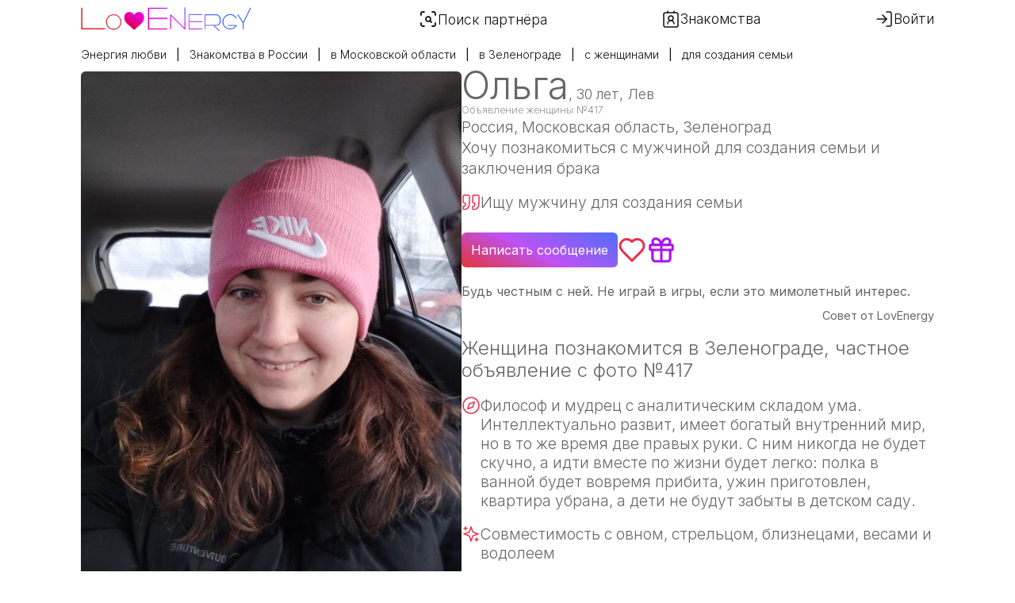

--- FILE ---
content_type: text/html; charset=utf-8
request_url: https://lovenergy.ru/user/417
body_size: 14373
content:
<!DOCTYPE html><html lang="ru"><head><meta charSet="utf-8"/><meta name="viewport" content="width=device-width, initial-scale=1"/><link rel="preload" href="/_next/static/media/a34f9d1faa5f3315-s.p.woff2" as="font" crossorigin="" type="font/woff2"/><link rel="preload" as="image" href="/img/lovenergy-mall.png"/><link rel="preload" as="image" href="/img/znakomstva.png"/><link rel="stylesheet" href="/_next/static/css/3403e3959d82435b.css" data-precedence="next"/><link rel="preload" as="script" fetchPriority="low" href="/_next/static/chunks/webpack-f469930ca3f524c3.js"/><script src="/_next/static/chunks/fd9d1056-eb0333fc536a7a61.js" async=""></script><script src="/_next/static/chunks/472-803d2094edcd46b8.js" async=""></script><script src="/_next/static/chunks/main-app-73ed6b601a2e0f32.js" async=""></script><script src="/_next/static/chunks/326-41bcc212085491fa.js" async=""></script><script src="/_next/static/chunks/447-717bcb3d5b45941d.js" async=""></script><script src="/_next/static/chunks/198-4d9facdb7a284333.js" async=""></script><script src="/_next/static/chunks/388-68b62a3986c1efa6.js" async=""></script><script src="/_next/static/chunks/636-07c3d405e4fbfb5f.js" async=""></script><script src="/_next/static/chunks/64-0b6248ba7b2aeb7d.js" async=""></script><script src="/_next/static/chunks/233-3802137424acbb5a.js" async=""></script><script src="/_next/static/chunks/app/layout-c77b1c68fd16c935.js" async=""></script><script src="/_next/static/chunks/413-4c0007ed31db0f8f.js" async=""></script><script src="/_next/static/chunks/968-f92babfb67c92580.js" async=""></script><script src="/_next/static/chunks/app/user/%5Bid%5D/page-c22433cc562073e7.js" async=""></script><title>Знакомства Зеленоград, Ольга 30 лет - частное объявление женщины с фото №417</title><meta name="description" content="Ольга 30 лет, знак зодиака Лев, женщина познакомится в Зеленограде для создания семьи и заключения брака с мужчиной. Частное объявление женщины с фото №417"/><link rel="canonical" href="https://lovenergy.ru/user/417"/><meta name="google-site-verification" content="GHoks8hEJcD_Sxeyp8ZzmeFBi6vj4EtoKvKwTH4LBpU"/><meta name="yandex-verification" content="c842bbad9bffd99e"/><meta property="og:title" content="Знакомства Зеленоград, Ольга 30 лет - частное объявление женщины с фото №417"/><meta property="og:description" content="Ольга 30 лет, знак зодиака Лев, женщина познакомится в Зеленограде для создания семьи и заключения брака с мужчиной. Частное объявление женщины с фото №417"/><meta property="og:image" content="https://lovenergy.ru/upload/2024/1a9caed9-225d-4e57-9a2a-d167beb254a9-lovenergy.jpeg"/><meta name="twitter:card" content="summary_large_image"/><meta name="twitter:title" content="Знакомства Зеленоград, Ольга 30 лет - частное объявление женщины с фото №417"/><meta name="twitter:description" content="Ольга 30 лет, знак зодиака Лев, женщина познакомится в Зеленограде для создания семьи и заключения брака с мужчиной. Частное объявление женщины с фото №417"/><meta name="twitter:image" content="https://lovenergy.ru/upload/2024/1a9caed9-225d-4e57-9a2a-d167beb254a9-lovenergy.jpeg"/><link rel="icon" href="/favicon.ico" type="image/x-icon" sizes="16x16"/><link rel="icon" href="/icon.png?a713487cf394a009" type="image/png" sizes="180x180"/><link rel="apple-touch-icon" href="/apple-icon.png?a713487cf394a009" type="image/png" sizes="180x180"/><meta name="next-size-adjust"/><script src="/_next/static/chunks/polyfills-c67a75d1b6f99dc8.js" noModule=""></script></head><body class="__className_d65c78"><div class="theme "><header><div class="header"><div class="container"><div itemScope="" itemType="https://schema.org/Organization"><div class="smallLogo"><a title="Энергия любви" itemProp="url" href="/"><img src="/img/lovenergy-mall.png" width="33" height="30" alt="Сайт знакомств Энергия любви" itemProp="logo"/></a></div><div class="logo"><a title="Энергия любви" itemProp="url" href="/"><img src="/img/znakomstva.png" width="215" height="30" alt="Сайт знакомств Энергия любви" itemProp="logo"/></a></div></div><div class="navHeader"><div class="searchPanel"><button class="headerButton" title="Поиск"><span class="buttonIcon"><svg xmlns="http://www.w3.org/2000/svg" width="24" height="24" viewBox="0 0 24 24" fill="none" stroke="currentColor" stroke-width="1.8" stroke-linecap="round" stroke-linejoin="round" class="lucide lucide-scan-search "><path d="M3 7V5a2 2 0 0 1 2-2h2"></path><path d="M17 3h2a2 2 0 0 1 2 2v2"></path><path d="M21 17v2a2 2 0 0 1-2 2h-2"></path><path d="M7 21H5a2 2 0 0 1-2-2v-2"></path><circle cx="12" cy="12" r="3"></circle><path d="m16 16-1.9-1.9"></path></svg></span><span class="buttonText">Поиск партнёра</span></button><div class="searchSettings"><div class="visibleBlock"><form><div class="container"><div class="rows"><div class="twoСolumn"><label class="label" for="gender">Ищу</label><div class="radioWrap"><div class="radio"><input class="radioInput" id="0" type="radio" name="gender" value="1"/><label class="radioLabel" for="0">Девушку</label></div><div class="radio"><input class="radioInput" id="1" type="radio" name="gender" value="2"/><label class="radioLabel" for="1">Парня</label></div></div></div><div class="twoСolumn"><div class="rows"></div></div></div><div class="oneColumn" style="margin:12px 0"><label class="label" for="goals">Цель знакомства</label><div id="goals" class="radioWrap"><div class="radio"><input class="radioInput" id="2" type="radio" name="goals" value="1"/><label class="radioLabel" for="2">Дружба, общение</label></div><div class="radio"><input class="radioInput" id="3" type="radio" name="goals" value="2"/><label class="radioLabel" for="3">Любовь, отношения</label></div><div class="radio"><input class="radioInput" id="4" type="radio" name="goals" value="3"/><label class="radioLabel" for="4">Создание семьи</label></div><div class="radio"><input class="radioInput" id="5" type="radio" name="goals" value="4"/><label class="radioLabel" for="5">Флирт и встречи</label></div></div></div><div class="rows"><div class="twoСolumn"><div class="rangeAge"><label class="label">Возраст</label><span class="label">от 18 до 84</span></div><div class="rangeSliderWrap"><div class="slider"><div class="progress" style="left:18%;right:16%"></div></div><div class="rangeInput"><input type="range" class="rangeMin" min="0" max="100" step="1" value="18"/><input type="range" class="rangeMax" min="0" max="100" step="1" value="84"/></div></div></div><div class="twoСolumn"><label class="label" for="activnost">Активность</label><div id="activnost" class="checWrap"><label class="checkboxWrap"><input type="checkbox" class="checkboxElem" checked=""/><span>онлайн</span></label><label class="checkboxWrap"><input type="checkbox" class="checkboxElem"/><span>новые пользователи</span></label><label class="checkboxWrap"><input type="checkbox" class="checkboxElem" checked=""/><span>проверенные фото</span></label></div></div></div><div class="rows"><button class="button">Сброс</button><button class="button gradient">Найти</button></div></div></form></div></div></div><a rel="nofolow" title="Знакомства" class="headerButton" href="/dating"><span class="buttonIcon"><svg xmlns="http://www.w3.org/2000/svg" width="24" height="24" viewBox="0 0 24 24" fill="none" stroke="currentColor" stroke-width="1.5" stroke-linecap="round" stroke-linejoin="round" class="lucide lucide-contact2 "><path d="M16 18a4 4 0 0 0-8 0"></path><circle cx="12" cy="11" r="3"></circle><rect width="18" height="18" x="3" y="4" rx="2"></rect><line x1="8" x2="8" y1="2" y2="4"></line><line x1="16" x2="16" y1="2" y2="4"></line></svg></span><span class="buttonText">Знакомства</span></a><a title="Вход" rel="nofollow" class="headerButton" href="/auth/login"><span class="buttonIcon"><svg xmlns="http://www.w3.org/2000/svg" width="24" height="24" viewBox="0 0 24 24" fill="none" stroke="currentColor" stroke-width="1.5" stroke-linecap="round" stroke-linejoin="round" class="lucide lucide-log-in "><path d="M15 3h4a2 2 0 0 1 2 2v14a2 2 0 0 1-2 2h-4"></path><polyline points="10 17 15 12 10 7"></polyline><line x1="15" x2="3" y1="12" y2="12"></line></svg></span><span class="buttonText">Войти</span></a></div></div></div></header><main><div class="container"><nav class="navigate"><ul itemScope="" itemType="https://schema.org/BreadcrumbList"><li itemProp="itemListElement" itemScope="" itemType="https://schema.org/ListItem"><a itemProp="item" href="/"><span itemProp="name">Энергия любви</span></a><meta itemProp="position" content="1"/></li><li itemProp="itemListElement" itemScope="" itemType="https://schema.org/ListItem"><a itemProp="item" href="/dating/russia"><span itemProp="name">Знакомства в России</span></a><meta itemProp="position" content="2"/></li><li itemProp="itemListElement" itemScope="" itemType="https://schema.org/ListItem"><a itemProp="item" href="/dating/moskovskaya-oblast"><span itemProp="name">в Московской области</span></a><meta itemProp="position" content="3"/></li><li itemProp="itemListElement" itemScope="" itemType="https://schema.org/ListItem"><a itemProp="item" href="/dating/zelenograd"><span itemProp="name">в Зеленограде</span></a><meta itemProp="position" content="4"/></li><li itemProp="itemListElement" itemScope="" itemType="https://schema.org/ListItem"><a itemProp="item" href="/dating/zelenograd/women"><span itemProp="name">с женщинами</span></a><meta itemProp="position" content="5"/></li><li itemProp="itemListElement" itemScope="" itemType="https://schema.org/ListItem"><a itemProp="item" href="/dating/zelenograd/women/family"><span itemProp="name">для создания семьи</span></a><meta itemProp="position" content="6"/></li></ul></nav><section class="user_page"><article class="user_body" itemScope="" itemType="http://schema.org/Person"><div class="user_foto" itemProp="image"><div class="user_gallery"><ul><li class="img_gallery"><picture><img class="img" src="https://lovenergy.ru/upload/2024/1a9caed9-225d-4e57-9a2a-d167beb254a9-lovenergy.jpeg" alt="Знакомства Зеленоград, фото женщины Ольга, 30 лет, Лев, познакомится для создания семьи и заключения брака" title="женщина ищет знакомства в Зеленограде" width="480" height="640"/></picture></li></ul></div></div><div class="user_info"><div class="user_header"><div class="user_row"><h1><span class="userName" itemProp="name">Ольга</span><span class="userYearsZnak">, 30 лет, Лев</span><span class="textHGender">Объявление женщины №417</span></h1></div><p itemProp="address" itemScope="" itemType="http://schema.org/PostalAddress"><span itemProp="addressCountry">Россия</span><span itemProp="addressLocality">, Московская область, Зеленоград</span></p><p itemProp="description">Хочу познакомиться с мужчиной для создания семьи и заключения брака</p><div class="user_info_about"><svg xmlns="http://www.w3.org/2000/svg" width="24" height="24" viewBox="0 0 24 24" fill="none" stroke="currentColor" stroke-width="2" stroke-linecap="round" stroke-linejoin="round" class="lucide lucide-quote "><path d="M3 21c3 0 7-1 7-8V5c0-1.25-.756-2.017-2-2H4c-1.25 0-2 .75-2 1.972V11c0 1.25.75 2 2 2 1 0 1 0 1 1v1c0 1-1 2-2 2s-1 .008-1 1.031V20c0 1 0 1 1 1z"></path><path d="M15 21c3 0 7-1 7-8V5c0-1.25-.757-2.017-2-2h-4c-1.25 0-2 .75-2 1.972V11c0 1.25.75 2 2 2h.75c0 2.25.25 4-2.75 4v3c0 1 0 1 1 1z"></path></svg><blockquote>Ищу мужчину для создания семьи</blockquote></div></div><div class="reaction"><div class="addCompliments"><button><svg xmlns="http://www.w3.org/2000/svg" width="38" height="38" viewBox="0 0 24 24" fill="none" stroke="currentColor" stroke-width="2" stroke-linecap="round" stroke-linejoin="round" class="lucide lucide-gift "><rect x="3" y="8" width="18" height="4" rx="1"></rect><path d="M12 8v13"></path><path d="M19 12v7a2 2 0 0 1-2 2H7a2 2 0 0 1-2-2v-7"></path><path d="M7.5 8a2.5 2.5 0 0 1 0-5A4.8 8 0 0 1 12 8a4.8 8 0 0 1 4.5-5 2.5 2.5 0 0 1 0 5"></path></svg></button></div><div class="sympathyButton"><svg xmlns="http://www.w3.org/2000/svg" width="36" height="36" viewBox="0 0 24 24" fill="none" stroke="currentColor" stroke-width="2" stroke-linecap="round" stroke-linejoin="round" class="lucide lucide-heart heart"><path d="M19 14c1.49-1.46 3-3.21 3-5.5A5.5 5.5 0 0 0 16.5 3c-1.76 0-3 .5-4.5 2-1.5-1.5-2.74-2-4.5-2A5.5 5.5 0 0 0 2 8.5c0 2.3 1.5 4.05 3 5.5l7 7Z"></path></svg></div><button class="button gradient">Написать сообщение</button></div><div class="advice"><p>Будь честным с ней. Не играй в игры, если это мимолетный интерес.</p><i>Совет от LovEnergy</i></div><div class="user_info_details"><div><h2 class="title">Женщина познакомится в Зеленограде, частное объявление с фото №417</h2><p class="user_info_about"><svg xmlns="http://www.w3.org/2000/svg" width="24" height="24" viewBox="0 0 24 24" fill="none" stroke="currentColor" stroke-width="2" stroke-linecap="round" stroke-linejoin="round" class="lucide lucide-compass "><circle cx="12" cy="12" r="10"></circle><polygon points="16.24 7.76 14.12 14.12 7.76 16.24 9.88 9.88 16.24 7.76"></polygon></svg> <!-- -->Философ и мудрец с аналитическим складом ума. Интеллектуально развит, имеет богатый внутренний мир, но в то же время две правых руки. С ним никогда не будет скучно, а идти вместе по жизни будет легко: полка в ванной будет вовремя прибита, ужин приготовлен, квартира убрана, а дети не будут забыты в детском саду.</p><p class="user_info_about"><svg xmlns="http://www.w3.org/2000/svg" width="24" height="24" viewBox="0 0 24 24" fill="none" stroke="currentColor" stroke-width="2" stroke-linecap="round" stroke-linejoin="round" class="lucide lucide-sparkles "><path d="m12 3-1.912 5.813a2 2 0 0 1-1.275 1.275L3 12l5.813 1.912a2 2 0 0 1 1.275 1.275L12 21l1.912-5.813a2 2 0 0 1 1.275-1.275L21 12l-5.813-1.912a2 2 0 0 1-1.275-1.275L12 3Z"></path><path d="M5 3v4"></path><path d="M19 17v4"></path><path d="M3 5h4"></path><path d="M17 19h4"></path></svg> <!-- -->Совместимость с овном, стрельцом, близнецами, весами и водолеем</p><div class="user_info_details_item"><h3 class="title">Внешность</h3><ul class="listPage"><li>европейская</li><li>Телосложение: плотное</li><li>Рост: 164 см</li><li>Волосы: шатенка</li><li>Глаза: серые</li><li>На теле: есть шрамы</li></ul></div><div class="user_info_details_item"><h3 class="title">Личная информация</h3><ul class="listPage"><li>Национальность: русская</li><li>Вера: православное христианство</li><li>Семейное положение: не замужем, в активном поиске</li><li>Дети: нет, но хочу завести</li><li>Домашние животные: нет</li><li>Жильё: живу с родителями</li><li>Наличие автомобиля: нет</li><li>Образование: высшее</li></ul></div><div class="user_info_details_item"><h3 class="title">Привычки</h3><ul class="listPage"><li>Курение: бросаю курить</li><li>Алкоголь: иногда</li></ul></div><div class="user_info_details_item"><h3 class="title">Цель знакомства</h3><p>Ищу мужчину, хочу создать семью, живу в Зеленограде, Московская область, Россия.</p></div></div></div><p class="user_info_share"><svg xmlns="http://www.w3.org/2000/svg" width="24" height="24" viewBox="0 0 24 24" fill="none" stroke="currentColor" stroke-width="2" stroke-linecap="round" stroke-linejoin="round" class="lucide lucide-share2 "><circle cx="18" cy="5" r="3"></circle><circle cx="6" cy="12" r="3"></circle><circle cx="18" cy="19" r="3"></circle><line x1="8.59" x2="15.42" y1="13.51" y2="17.49"></line><line x1="15.41" x2="8.59" y1="6.51" y2="10.49"></line></svg> <!-- -->Адрес анкеты: https://lovenergy.ru/user/417</p><nav class="categories"><ul><li><a title="Знакомства Московская область" href="/dating/moskovskaya-oblast"><span>Знакомства Московская область</span></a></li><li><a title="Знакомства Зеленоград" href="/dating/zelenograd"><span>Знакомства Зеленоград</span></a></li><li><a title="Женщины из Московской области" href="/dating/moskovskaya-oblast/women"><span>Женщины из Московской области</span></a></li><li><a title="Женщины из Зеленограда" href="/dating/zelenograd/women"><span>Женщины из Зеленограда</span></a></li></ul></nav></div></article></section></div></main><footer><div class="container"><nav class="navigate"><ul><li><a rel="nofollow" href="/help">Помощь</a></li><li><a rel="nofollow" href="/safety">Безопасность</a></li><li><a rel="nofollow" href="/contacts">Контакты</a></li><li><a rel="nofollow" href="/agreement">Соглашение</a></li><li><a rel="nofollow" href="/policy">Конфиденциальность</a></li></ul></nav><div class="footer"><div class="footer_copy" itemScope="" itemType="https://schema.org/WebSite">© <!-- --> 2026 <span itemProp="name">Энергия любви</span> - <span>бесплатные знакомства, онлайн общение и любовь.</span><meta itemProp="name" content="Энергия любви"/><meta itemProp="alternateName" content="LovEnergy"/></div><div class="themeModeToggle"><svg xmlns="http://www.w3.org/2000/svg" width="24" height="24" viewBox="0 0 24 24" fill="none" stroke="currentColor" stroke-width="2" stroke-linecap="round" stroke-linejoin="round" class="lucide lucide-settings active"><path d="M12.22 2h-.44a2 2 0 0 0-2 2v.18a2 2 0 0 1-1 1.73l-.43.25a2 2 0 0 1-2 0l-.15-.08a2 2 0 0 0-2.73.73l-.22.38a2 2 0 0 0 .73 2.73l.15.1a2 2 0 0 1 1 1.72v.51a2 2 0 0 1-1 1.74l-.15.09a2 2 0 0 0-.73 2.73l.22.38a2 2 0 0 0 2.73.73l.15-.08a2 2 0 0 1 2 0l.43.25a2 2 0 0 1 1 1.73V20a2 2 0 0 0 2 2h.44a2 2 0 0 0 2-2v-.18a2 2 0 0 1 1-1.73l.43-.25a2 2 0 0 1 2 0l.15.08a2 2 0 0 0 2.73-.73l.22-.39a2 2 0 0 0-.73-2.73l-.15-.08a2 2 0 0 1-1-1.74v-.5a2 2 0 0 1 1-1.74l.15-.09a2 2 0 0 0 .73-2.73l-.22-.38a2 2 0 0 0-2.73-.73l-.15.08a2 2 0 0 1-2 0l-.43-.25a2 2 0 0 1-1-1.73V4a2 2 0 0 0-2-2z"></path><circle cx="12" cy="12" r="3"></circle></svg><svg xmlns="http://www.w3.org/2000/svg" width="24" height="24" viewBox="0 0 24 24" fill="none" stroke="currentColor" stroke-width="2" stroke-linecap="round" stroke-linejoin="round" class="lucide lucide-sun "><circle cx="12" cy="12" r="4"></circle><path d="M12 2v2"></path><path d="M12 20v2"></path><path d="m4.93 4.93 1.41 1.41"></path><path d="m17.66 17.66 1.41 1.41"></path><path d="M2 12h2"></path><path d="M20 12h2"></path><path d="m6.34 17.66-1.41 1.41"></path><path d="m19.07 4.93-1.41 1.41"></path></svg><svg xmlns="http://www.w3.org/2000/svg" width="24" height="24" viewBox="0 0 24 24" fill="none" stroke="currentColor" stroke-width="2" stroke-linecap="round" stroke-linejoin="round" class="lucide lucide-moon "><path d="M12 3a6 6 0 0 0 9 9 9 9 0 1 1-9-9Z"></path></svg></div></div></div></footer></div><!--$--><!--/$--><script src="/_next/static/chunks/webpack-f469930ca3f524c3.js" async=""></script><script>(self.__next_f=self.__next_f||[]).push([0]);self.__next_f.push([2,null])</script><script>self.__next_f.push([1,"1:HL[\"/_next/static/media/a34f9d1faa5f3315-s.p.woff2\",\"font\",{\"crossOrigin\":\"\",\"type\":\"font/woff2\"}]\n2:HL[\"/_next/static/css/3403e3959d82435b.css\",\"style\"]\n0:\"$L3\"\n"])</script><script>self.__next_f.push([1,"4:I[3728,[],\"\"]\n6:I[9928,[],\"\"]\n7:I[7915,[\"326\",\"static/chunks/326-41bcc212085491fa.js\",\"447\",\"static/chunks/447-717bcb3d5b45941d.js\",\"198\",\"static/chunks/198-4d9facdb7a284333.js\",\"388\",\"static/chunks/388-68b62a3986c1efa6.js\",\"636\",\"static/chunks/636-07c3d405e4fbfb5f.js\",\"64\",\"static/chunks/64-0b6248ba7b2aeb7d.js\",\"233\",\"static/chunks/233-3802137424acbb5a.js\",\"185\",\"static/chunks/app/layout-c77b1c68fd16c935.js\"],\"ReduxProvider\"]\n8:I[5285,[\"326\",\"static/chunks/326-41bcc212085491fa.js\",\"447\",\"static/chunks/44"])</script><script>self.__next_f.push([1,"7-717bcb3d5b45941d.js\",\"198\",\"static/chunks/198-4d9facdb7a284333.js\",\"388\",\"static/chunks/388-68b62a3986c1efa6.js\",\"636\",\"static/chunks/636-07c3d405e4fbfb5f.js\",\"64\",\"static/chunks/64-0b6248ba7b2aeb7d.js\",\"233\",\"static/chunks/233-3802137424acbb5a.js\",\"185\",\"static/chunks/app/layout-c77b1c68fd16c935.js\"],\"SocketProvider\"]\n9:I[2816,[\"326\",\"static/chunks/326-41bcc212085491fa.js\",\"447\",\"static/chunks/447-717bcb3d5b45941d.js\",\"198\",\"static/chunks/198-4d9facdb7a284333.js\",\"388\",\"static/chunks/388-68b62a3986c1efa6"])</script><script>self.__next_f.push([1,".js\",\"636\",\"static/chunks/636-07c3d405e4fbfb5f.js\",\"64\",\"static/chunks/64-0b6248ba7b2aeb7d.js\",\"233\",\"static/chunks/233-3802137424acbb5a.js\",\"185\",\"static/chunks/app/layout-c77b1c68fd16c935.js\"],\"ThemeProvider\"]\na:I[7053,[\"326\",\"static/chunks/326-41bcc212085491fa.js\",\"447\",\"static/chunks/447-717bcb3d5b45941d.js\",\"198\",\"static/chunks/198-4d9facdb7a284333.js\",\"388\",\"static/chunks/388-68b62a3986c1efa6.js\",\"636\",\"static/chunks/636-07c3d405e4fbfb5f.js\",\"64\",\"static/chunks/64-0b6248ba7b2aeb7d.js\",\"233\",\"static/ch"])</script><script>self.__next_f.push([1,"unks/233-3802137424acbb5a.js\",\"185\",\"static/chunks/app/layout-c77b1c68fd16c935.js\"],\"\"]\nb:I[5324,[\"326\",\"static/chunks/326-41bcc212085491fa.js\",\"447\",\"static/chunks/447-717bcb3d5b45941d.js\",\"198\",\"static/chunks/198-4d9facdb7a284333.js\",\"388\",\"static/chunks/388-68b62a3986c1efa6.js\",\"636\",\"static/chunks/636-07c3d405e4fbfb5f.js\",\"64\",\"static/chunks/64-0b6248ba7b2aeb7d.js\",\"233\",\"static/chunks/233-3802137424acbb5a.js\",\"185\",\"static/chunks/app/layout-c77b1c68fd16c935.js\"],\"\"]\nc:I[9627,[\"326\",\"static/chunks/326-4"])</script><script>self.__next_f.push([1,"1bcc212085491fa.js\",\"447\",\"static/chunks/447-717bcb3d5b45941d.js\",\"198\",\"static/chunks/198-4d9facdb7a284333.js\",\"388\",\"static/chunks/388-68b62a3986c1efa6.js\",\"636\",\"static/chunks/636-07c3d405e4fbfb5f.js\",\"64\",\"static/chunks/64-0b6248ba7b2aeb7d.js\",\"233\",\"static/chunks/233-3802137424acbb5a.js\",\"185\",\"static/chunks/app/layout-c77b1c68fd16c935.js\"],\"\"]\nd:I[6954,[],\"\"]\ne:I[7264,[],\"\"]\nf:I[8326,[\"326\",\"static/chunks/326-41bcc212085491fa.js\",\"447\",\"static/chunks/447-717bcb3d5b45941d.js\",\"198\",\"static/chunks/198-4"])</script><script>self.__next_f.push([1,"d9facdb7a284333.js\",\"388\",\"static/chunks/388-68b62a3986c1efa6.js\",\"636\",\"static/chunks/636-07c3d405e4fbfb5f.js\",\"413\",\"static/chunks/413-4c0007ed31db0f8f.js\",\"64\",\"static/chunks/64-0b6248ba7b2aeb7d.js\",\"968\",\"static/chunks/968-f92babfb67c92580.js\",\"805\",\"static/chunks/app/user/%5Bid%5D/page-c22433cc562073e7.js\"],\"\"]\n12:I[1424,[\"326\",\"static/chunks/326-41bcc212085491fa.js\",\"447\",\"static/chunks/447-717bcb3d5b45941d.js\",\"198\",\"static/chunks/198-4d9facdb7a284333.js\",\"388\",\"static/chunks/388-68b62a3986c1efa6.js\""])</script><script>self.__next_f.push([1,",\"636\",\"static/chunks/636-07c3d405e4fbfb5f.js\",\"64\",\"static/chunks/64-0b6248ba7b2aeb7d.js\",\"233\",\"static/chunks/233-3802137424acbb5a.js\",\"185\",\"static/chunks/app/layout-c77b1c68fd16c935.js\"],\"Toaster\"]\n13:I[1914,[\"326\",\"static/chunks/326-41bcc212085491fa.js\",\"447\",\"static/chunks/447-717bcb3d5b45941d.js\",\"198\",\"static/chunks/198-4d9facdb7a284333.js\",\"388\",\"static/chunks/388-68b62a3986c1efa6.js\",\"636\",\"static/chunks/636-07c3d405e4fbfb5f.js\",\"64\",\"static/chunks/64-0b6248ba7b2aeb7d.js\",\"233\",\"static/chunks/233-"])</script><script>self.__next_f.push([1,"3802137424acbb5a.js\",\"185\",\"static/chunks/app/layout-c77b1c68fd16c935.js\"],\"\"]\n14:\"$Sreact.suspense\"\n15:I[7638,[\"326\",\"static/chunks/326-41bcc212085491fa.js\",\"447\",\"static/chunks/447-717bcb3d5b45941d.js\",\"198\",\"static/chunks/198-4d9facdb7a284333.js\",\"388\",\"static/chunks/388-68b62a3986c1efa6.js\",\"636\",\"static/chunks/636-07c3d405e4fbfb5f.js\",\"64\",\"static/chunks/64-0b6248ba7b2aeb7d.js\",\"233\",\"static/chunks/233-3802137424acbb5a.js\",\"185\",\"static/chunks/app/layout-c77b1c68fd16c935.js\"],\"YandexMetrika\"]\n"])</script><script>self.__next_f.push([1,"3:[[[\"$\",\"link\",\"0\",{\"rel\":\"stylesheet\",\"href\":\"/_next/static/css/3403e3959d82435b.css\",\"precedence\":\"next\",\"crossOrigin\":\"$undefined\"}]],[\"$\",\"$L4\",null,{\"buildId\":\"0CyyzGcKl6RPxovL0WuWF\",\"assetPrefix\":\"\",\"initialCanonicalUrl\":\"/user/417\",\"initialTree\":[\"\",{\"children\":[\"user\",{\"children\":[[\"id\",\"417\",\"d\"],{\"children\":[\"__PAGE__\",{}]}]}]},\"$undefined\",\"$undefined\",true],\"initialHead\":[false,\"$L5\"],\"globalErrorComponent\":\"$6\",\"children\":[null,[\"$\",\"html\",null,{\"lang\":\"ru\",\"children\":[\"$\",\"$L7\",null,{\"children\":[\"$\",\"$L8\",null,{\"children\":[\"$\",\"body\",null,{\"className\":\"__className_d65c78\",\"children\":[[\"$\",\"$L9\",null,{\"children\":[[\"$\",\"header\",null,{\"children\":[\"$\",\"div\",null,{\"className\":\"header\",\"children\":[\"$\",\"div\",null,{\"className\":\"container\",\"children\":[[\"$\",\"$La\",null,{}],[\"$\",\"$Lb\",null,{}]]}]}]}],[\"$\",\"main\",null,{\"children\":[[\"$\",\"$Lc\",null,{}],[\"$\",\"$Ld\",null,{\"parallelRouterKey\":\"children\",\"segmentPath\":[\"children\"],\"loading\":\"$undefined\",\"loadingStyles\":\"$undefined\",\"loadingScripts\":\"$undefined\",\"hasLoading\":false,\"error\":\"$undefined\",\"errorStyles\":\"$undefined\",\"errorScripts\":\"$undefined\",\"template\":[\"$\",\"$Le\",null,{}],\"templateStyles\":\"$undefined\",\"templateScripts\":\"$undefined\",\"notFound\":[\"$\",\"div\",null,{\"className\":\"container\",\"children\":[\"$\",\"div\",null,{\"className\":\"notFoundPage\",\"children\":[[\"$\",\"h1\",null,{\"children\":\"404\"}],[\"$\",\"h2\",null,{\"children\":\"Cтраница не существует\"}],[\"$\",\"p\",null,{\"children\":\"Страница которую Вы запрашиваете не существует\"}],[\"$\",\"$Lf\",null,{\"className\":\"button gradient\",\"href\":\"/\",\"children\":\"Вернуться на главную\"}]]}]}],\"notFoundStyles\":[],\"initialChildNode\":[\"$\",\"$Ld\",null,{\"parallelRouterKey\":\"children\",\"segmentPath\":[\"children\",\"user\",\"children\"],\"loading\":\"$undefined\",\"loadingStyles\":\"$undefined\",\"loadingScripts\":\"$undefined\",\"hasLoading\":false,\"error\":\"$undefined\",\"errorStyles\":\"$undefined\",\"errorScripts\":\"$undefined\",\"template\":[\"$\",\"$Le\",null,{}],\"templateStyles\":\"$undefined\",\"templateScripts\":\"$undefined\",\"notFound\":\"$undefined\",\"notFoundStyles\":\"$undefined\",\"initialChildNode\":[\"$\",\"$Ld\",null,{\"parallelRouterKey\":\"children\",\"segmentPath\":[\"children\",\"user\",\"children\",[\"id\",\"417\",\"d\"],\"children\"],\"loading\":\"$undefined\",\"loadingStyles\":\"$undefined\",\"loadingScripts\":\"$undefined\",\"hasLoading\":false,\"error\":\"$undefined\",\"errorStyles\":\"$undefined\",\"errorScripts\":\"$undefined\",\"template\":[\"$\",\"$Le\",null,{}],\"templateStyles\":\"$undefined\",\"templateScripts\":\"$undefined\",\"notFound\":\"$undefined\",\"notFoundStyles\":\"$undefined\",\"initialChildNode\":[\"$L10\",\"$L11\",null],\"childPropSegment\":\"__PAGE__\",\"styles\":null}],\"childPropSegment\":[\"id\",\"417\",\"d\"],\"styles\":null}],\"childPropSegment\":\"user\",\"styles\":null}]]}],[\"$\",\"$L12\",null,{}],[\"$\",\"footer\",null,{\"children\":[\"$\",\"div\",null,{\"className\":\"container\",\"children\":[[\"$\",\"nav\",null,{\"className\":\"navigate\",\"children\":[\"$\",\"ul\",null,{\"children\":[[\"$\",\"li\",null,{\"children\":[\"$\",\"$Lf\",null,{\"href\":\"/help\",\"rel\":\"nofollow\",\"children\":\"Помощь\"}]}],[\"$\",\"li\",null,{\"children\":[\"$\",\"$Lf\",null,{\"href\":\"/safety\",\"rel\":\"nofollow\",\"children\":\"Безопасность\"}]}],[\"$\",\"li\",null,{\"children\":[\"$\",\"$Lf\",null,{\"href\":\"/contacts\",\"rel\":\"nofollow\",\"children\":\"Контакты\"}]}],[\"$\",\"li\",null,{\"children\":[\"$\",\"$Lf\",null,{\"href\":\"/agreement\",\"rel\":\"nofollow\",\"children\":\"Соглашение\"}]}],[\"$\",\"li\",null,{\"children\":[\"$\",\"$Lf\",null,{\"href\":\"/policy\",\"rel\":\"nofollow\",\"children\":\"Конфиденциальность\"}]}]]}]}],[\"$\",\"div\",null,{\"className\":\"footer\",\"children\":[[\"$\",\"div\",null,{\"className\":\"footer_copy\",\"itemScope\":true,\"itemType\":\"https://schema.org/WebSite\",\"children\":[\"© \",\" 2026 \",[\"$\",\"span\",null,{\"itemProp\":\"name\",\"children\":\"Энергия любви\"}],\" - \",[\"$\",\"span\",null,{\"children\":\"бесплатные знакомства, онлайн общение и любовь.\"}],[\"$\",\"meta\",null,{\"itemProp\":\"name\",\"content\":\"Энергия любви\"}],[\"$\",\"meta\",null,{\"itemProp\":\"alternateName\",\"content\":\"LovEnergy\"}]]}],[\"$\",\"$L13\",null,{}]]}]]}]}]]}],[\"$\",\"$14\",null,{\"children\":[\"$\",\"$L15\",null,{}]}]]}]}]}]}],null]}]]\n"])</script><script>self.__next_f.push([1,"5:[[\"$\",\"meta\",\"0\",{\"name\":\"viewport\",\"content\":\"width=device-width, initial-scale=1\"}],[\"$\",\"meta\",\"1\",{\"charSet\":\"utf-8\"}],[\"$\",\"title\",\"2\",{\"children\":\"Знакомства Зеленоград, Ольга 30 лет - частное объявление женщины с фото №417\"}],[\"$\",\"meta\",\"3\",{\"name\":\"description\",\"content\":\"Ольга 30 лет, знак зодиака Лев, женщина познакомится в Зеленограде для создания семьи и заключения брака с мужчиной. Частное объявление женщины с фото №417\"}],[\"$\",\"link\",\"4\",{\"rel\":\"canonical\",\"href\":\"https://lovenergy.ru/user/417\"}],[\"$\",\"meta\",\"5\",{\"name\":\"google-site-verification\",\"content\":\"GHoks8hEJcD_Sxeyp8ZzmeFBi6vj4EtoKvKwTH4LBpU\"}],[\"$\",\"meta\",\"6\",{\"name\":\"yandex-verification\",\"content\":\"c842bbad9bffd99e\"}],[\"$\",\"meta\",\"7\",{\"property\":\"og:title\",\"content\":\"Знакомства Зеленоград, Ольга 30 лет - частное объявление женщины с фото №417\"}],[\"$\",\"meta\",\"8\",{\"property\":\"og:description\",\"content\":\"Ольга 30 лет, знак зодиака Лев, женщина познакомится в Зеленограде для создания семьи и заключения брака с мужчиной. Частное объявление женщины с фото №417\"}],[\"$\",\"meta\",\"9\",{\"property\":\"og:image\",\"content\":\"https://lovenergy.ru/upload/2024/1a9caed9-225d-4e57-9a2a-d167beb254a9-lovenergy.jpeg\"}],[\"$\",\"meta\",\"10\",{\"name\":\"twitter:card\",\"content\":\"summary_large_image\"}],[\"$\",\"meta\",\"11\",{\"name\":\"twitter:title\",\"content\":\"Знакомства Зеленоград, Ольга 30 лет - частное объявление женщины с фото №417\"}],[\"$\",\"meta\",\"12\",{\"name\":\"twitter:description\",\"content\":\"Ольга 30 лет, знак зодиака Лев, женщина познакомится в Зеленограде для создания семьи и заключения брака с мужчиной. Частное объявление женщины с фото №417\"}],[\"$\",\"meta\",\"13\",{\"name\":\"twitter:image\",\"content\":\"https://lovenergy.ru/upload/2024/1a9caed9-225d-4e57-9a2a-d167beb254a9-lovenergy.jpeg\"}],[\"$\",\"link\",\"14\",{\"rel\":\"icon\",\"href\":\"/favicon.ico\",\"type\":\"image/x-icon\",\"sizes\":\"16x16\"}],[\"$\",\"link\",\"15\",{\"rel\":\"icon\",\"href\":\"/icon.png?a713487cf394a009\",\"type\":\"image/png\",\"sizes\":\"180x180\"}],[\"$\",\"link\",\"16\",{\"rel\":\"apple-touch-icon\",\"href\":\"/apple-icon.png?a713487cf394a009\",\"type\":\"image/png\",\"sizes\":\"180x180\"}],[\"$\",\"meta\",\"17\",{\"name\":\"next-size-adjust\"}]]\n"])</script><script>self.__next_f.push([1,"10:null\n"])</script><script>self.__next_f.push([1,"16:I[6198,[\"326\",\"static/chunks/326-41bcc212085491fa.js\",\"447\",\"static/chunks/447-717bcb3d5b45941d.js\",\"198\",\"static/chunks/198-4d9facdb7a284333.js\",\"388\",\"static/chunks/388-68b62a3986c1efa6.js\",\"636\",\"static/chunks/636-07c3d405e4fbfb5f.js\",\"413\",\"static/chunks/413-4c0007ed31db0f8f.js\",\"64\",\"static/chunks/64-0b6248ba7b2aeb7d.js\",\"968\",\"static/chunks/968-f92babfb67c92580.js\",\"805\",\"static/chunks/app/user/%5Bid%5D/page-c22433cc562073e7.js\"],\"\"]\n17:I[905,[\"326\",\"static/chunks/326-41bcc212085491fa.js\",\"447\",\"st"])</script><script>self.__next_f.push([1,"atic/chunks/447-717bcb3d5b45941d.js\",\"198\",\"static/chunks/198-4d9facdb7a284333.js\",\"388\",\"static/chunks/388-68b62a3986c1efa6.js\",\"636\",\"static/chunks/636-07c3d405e4fbfb5f.js\",\"413\",\"static/chunks/413-4c0007ed31db0f8f.js\",\"64\",\"static/chunks/64-0b6248ba7b2aeb7d.js\",\"968\",\"static/chunks/968-f92babfb67c92580.js\",\"805\",\"static/chunks/app/user/%5Bid%5D/page-c22433cc562073e7.js\"],\"\"]\n18:I[2520,[\"326\",\"static/chunks/326-41bcc212085491fa.js\",\"447\",\"static/chunks/447-717bcb3d5b45941d.js\",\"198\",\"static/chunks/198-4d9"])</script><script>self.__next_f.push([1,"facdb7a284333.js\",\"388\",\"static/chunks/388-68b62a3986c1efa6.js\",\"636\",\"static/chunks/636-07c3d405e4fbfb5f.js\",\"413\",\"static/chunks/413-4c0007ed31db0f8f.js\",\"64\",\"static/chunks/64-0b6248ba7b2aeb7d.js\",\"968\",\"static/chunks/968-f92babfb67c92580.js\",\"805\",\"static/chunks/app/user/%5Bid%5D/page-c22433cc562073e7.js\"],\"\"]\n1c:I[6495,[\"326\",\"static/chunks/326-41bcc212085491fa.js\",\"447\",\"static/chunks/447-717bcb3d5b45941d.js\",\"198\",\"static/chunks/198-4d9facdb7a284333.js\",\"388\",\"static/chunks/388-68b62a3986c1efa6.js\",\""])</script><script>self.__next_f.push([1,"636\",\"static/chunks/636-07c3d405e4fbfb5f.js\",\"413\",\"static/chunks/413-4c0007ed31db0f8f.js\",\"64\",\"static/chunks/64-0b6248ba7b2aeb7d.js\",\"968\",\"static/chunks/968-f92babfb67c92580.js\",\"805\",\"static/chunks/app/user/%5Bid%5D/page-c22433cc562073e7.js\"],\"\"]\n"])</script><script>self.__next_f.push([1,"11:[\"$\",\"div\",null,{\"className\":\"container\",\"children\":[[\"$\",\"nav\",null,{\"className\":\"navigate\",\"children\":[\"$\",\"ul\",null,{\"itemScope\":true,\"itemType\":\"https://schema.org/BreadcrumbList\",\"children\":[[\"$\",\"li\",null,{\"itemProp\":\"itemListElement\",\"itemScope\":true,\"itemType\":\"https://schema.org/ListItem\",\"children\":[[\"$\",\"$Lf\",null,{\"itemProp\":\"item\",\"href\":\"/\",\"children\":[\"$\",\"span\",null,{\"itemProp\":\"name\",\"children\":\"Энергия любви\"}]}],[\"$\",\"meta\",null,{\"itemProp\":\"position\",\"content\":\"1\"}]]}],[[\"$\",\"li\",\"/dating/russia\",{\"itemProp\":\"itemListElement\",\"itemScope\":true,\"itemType\":\"https://schema.org/ListItem\",\"children\":[[\"$\",\"$Lf\",null,{\"itemProp\":\"item\",\"href\":\"/dating/russia\",\"children\":[\"$\",\"span\",null,{\"itemProp\":\"name\",\"children\":\"Знакомства в России\"}]}],[\"$\",\"meta\",null,{\"itemProp\":\"position\",\"content\":2}]]}],[\"$\",\"li\",\"/dating/moskovskaya-oblast\",{\"itemProp\":\"itemListElement\",\"itemScope\":true,\"itemType\":\"https://schema.org/ListItem\",\"children\":[[\"$\",\"$Lf\",null,{\"itemProp\":\"item\",\"href\":\"/dating/moskovskaya-oblast\",\"children\":[\"$\",\"span\",null,{\"itemProp\":\"name\",\"children\":\"в Московской области\"}]}],[\"$\",\"meta\",null,{\"itemProp\":\"position\",\"content\":3}]]}],[\"$\",\"li\",\"/dating/zelenograd\",{\"itemProp\":\"itemListElement\",\"itemScope\":true,\"itemType\":\"https://schema.org/ListItem\",\"children\":[[\"$\",\"$Lf\",null,{\"itemProp\":\"item\",\"href\":\"/dating/zelenograd\",\"children\":[\"$\",\"span\",null,{\"itemProp\":\"name\",\"children\":\"в Зеленограде\"}]}],[\"$\",\"meta\",null,{\"itemProp\":\"position\",\"content\":4}]]}],[\"$\",\"li\",\"/dating/zelenograd/women/\",{\"itemProp\":\"itemListElement\",\"itemScope\":true,\"itemType\":\"https://schema.org/ListItem\",\"children\":[[\"$\",\"$Lf\",null,{\"itemProp\":\"item\",\"href\":\"/dating/zelenograd/women/\",\"children\":[\"$\",\"span\",null,{\"itemProp\":\"name\",\"children\":\"с женщинами\"}]}],[\"$\",\"meta\",null,{\"itemProp\":\"position\",\"content\":5}]]}],[\"$\",\"li\",\"/dating/zelenograd/women/family\",{\"itemProp\":\"itemListElement\",\"itemScope\":true,\"itemType\":\"https://schema.org/ListItem\",\"children\":[[\"$\",\"$Lf\",null,{\"itemProp\":\"item\",\"href\":\"/dating/zelenograd/women/family\",\"children\":[\"$\",\"span\",null,{\"itemProp\":\"name\",\"children\":\"для создания семьи\"}]}],[\"$\",\"meta\",null,{\"itemProp\":\"position\",\"content\":6}]]}]]]}]}],[\"$\",\"section\",null,{\"className\":\"user_page\",\"children\":[[\"$\",\"article\",null,{\"className\":\"user_body\",\"itemScope\":\"itemscope\",\"itemType\":\"http://schema.org/Person\",\"children\":[[\"$\",\"div\",null,{\"className\":\"user_foto\",\"itemProp\":\"image\",\"children\":[\"$\",\"div\",null,{\"className\":\"user_gallery\",\"children\":[\"$\",\"ul\",null,{\"children\":[[\"$\",\"li\",\"1449\",{\"className\":\"img_gallery\",\"children\":[[\"$\",\"picture\",null,{\"children\":[\"$\",\"img\",null,{\"className\":\"img\",\"src\":\"https://lovenergy.ru/upload/2024/1a9caed9-225d-4e57-9a2a-d167beb254a9-lovenergy.jpeg\",\"alt\":\"Знакомства Зеленоград, фото женщины Ольга, 30 лет, Лев, познакомится для создания семьи и заключения брака\",\"title\":\"женщина ищет знакомства в Зеленограде\",\"width\":\"480\",\"height\":\"640\"}]}],false,[\"$\",\"$L16\",null,{\"imageId\":1449,\"imgs\":1}],false]}]]}]}]}],[\"$\",\"div\",null,{\"className\":\"user_info\",\"children\":[[\"$\",\"div\",null,{\"className\":\"user_header\",\"children\":[[\"$\",\"div\",null,{\"className\":\"user_row\",\"children\":[[\"$\",\"h1\",null,{\"children\":[[\"$\",\"span\",null,{\"className\":\"userName\",\"itemProp\":\"name\",\"children\":\"Ольга\"}],[\"$\",\"span\",null,{\"className\":\"userYearsZnak\",\"children\":\", 30 лет, Лев\"}],[\"$\",\"span\",null,{\"className\":\"textHGender\",\"children\":\"Объявление женщины №417\"}]]}],[\"$\",\"$L17\",null,{\"userId\":417,\"timeAgo\":\"2024-05-28T11:35:19.421Z\"}]]}],[\"$\",\"p\",null,{\"itemProp\":\"address\",\"itemScope\":\"itemScope\",\"itemType\":\"http://schema.org/PostalAddress\",\"children\":[[\"$\",\"span\",null,{\"itemProp\":\"addressCountry\",\"children\":\"Россия\"}],[\"$\",\"span\",null,{\"itemProp\":\"addressLocality\",\"children\":\", Московская область, Зеленоград\"}]]}],[\"$\",\"p\",null,{\"itemProp\":\"description\",\"children\":\"Хочу познакомиться с мужчиной для создания семьи и заключения брака\"}],[\"$\",\"div\",null,{\"className\":\"user_info_about\",\"children\":[[\"$\",\"svg\",null,{\"xmlns\":\"http://www.w3.org/2000/svg\",\"width\":24,\"height\":24,\"viewBox\":\"0 0 24 24\",\"fill\":\"none\",\"stroke\":\"currentColor\",\"strokeWidth\":2,\"strokeLinecap\":\"round\",\"strokeLinejoin\":\"round\",\"className\":\"lucide lucide-quote \",\"children\":[[\"$\",\"path\",\"4rm80e\",{\"d\":\"M3 21c3 0 7-1 7-8V5c0-1.25-.756-2.017-2-2H4c-1.25 0-2 .75-2 1.972V11c0 1.25.75 2 2 2 1 0 1 0 1 1v1c0 1-1 2-2 2s-1 .008-1 1.031V20c0 1 0 1 1 1z\"}],[\"$\",\"path\",\"10za9r\",{\"d\":\"M15 21c3 0 7-1 7-8V5c0-1.25-.757-2.017-2-2h-4c-1.25 0-2 .75-2 1.972V11c0 1.25.75 2 2 2h.75c0 2.25.25 4-2.75 4v3c0 1 0 1 1 1z\"}],\"$undefined\"]}],[\"$\",\"blockquote\",null,{\"children\":\"Ищу мужчину для создания семьи\"}]]}]]}],[\"$\",\"$L18\",null,{\"userId\":417}],\"$L19\",[\"$\",\"div\",null,{\"className\":\"user_info_details\",\"children\":[\"$\",\"div\",null,{\"children\":[[\"$\",\"h2\",null,{\"className\":\"title\",\"children\":\"Женщина познакомится в Зеленограде, частное объявление с фото №417\"}],\"\",[[\"$\",\"p\",null,{\"className\":\"user_info_about\",\"children\":[[\"$\",\"svg\",null,{\"xmlns\":\"http://www.w3.org/2000/svg\",\"width\":24,\"height\":24,\"viewBox\":\"0 0 24 24\",\"fill\":\"none\",\"stroke\":\"currentColor\",\"strokeWidth\":2,\"strokeLinecap\":\"round\",\"strokeLinejoin\":\"round\",\"className\":\"lucide lucide-compass \",\"children\":[[\"$\",\"circle\",\"1mglay\",{\"cx\":\"12\",\"cy\":\"12\",\"r\":\"10\"}],[\"$\",\"polygon\",\"m9r19z\",{\"points\":\"16.24 7.76 14.12 14.12 7.76 16.24 9.88 9.88 16.24 7.76\"}],\"$undefined\"]}],\" \",\"Философ и мудрец с аналитическим складом ума. Интеллектуально развит, имеет богатый внутренний мир, но в то же время две правых руки. С ним никогда не будет скучно, а идти вместе по жизни будет легко: полка в ванной будет вовремя прибита, ужин приготовлен, квартира убрана, а дети не будут забыты в детском саду.\"]}],[\"$\",\"p\",null,{\"className\":\"user_info_about\",\"children\":[[\"$\",\"svg\",null,{\"xmlns\":\"http://www.w3.org/2000/svg\",\"width\":24,\"height\":24,\"viewBox\":\"0 0 24 24\",\"fill\":\"none\",\"stroke\":\"currentColor\",\"strokeWidth\":2,\"strokeLinecap\":\"round\",\"strokeLinejoin\":\"round\",\"className\":\"lucide lucide-sparkles \",\"children\":[[\"$\",\"path\",\"17u4zn\",{\"d\":\"m12 3-1.912 5.813a2 2 0 0 1-1.275 1.275L3 12l5.813 1.912a2 2 0 0 1 1.275 1.275L12 21l1.912-5.813a2 2 0 0 1 1.275-1.275L21 12l-5.813-1.912a2 2 0 0 1-1.275-1.275L12 3Z\"}],[\"$\",\"path\",\"bklmnn\",{\"d\":\"M5 3v4\"}],[\"$\",\"path\",\"iiml17\",{\"d\":\"M19 17v4\"}],[\"$\",\"path\",\"nem4j1\",{\"d\":\"M3 5h4\"}],[\"$\",\"path\",\"lbex7p\",{\"d\":\"M17 19h4\"}],\"$undefined\"]}],\" \",\"Совместимость с овном, стрельцом, близнецами, весами и водолеем\"]}]],[\"$\",\"div\",null,{\"className\":\"user_info_details_item\",\"children\":[[\"$\",\"h3\",null,{\"className\":\"title\",\"children\":\"Внешность\"}],[\"$\",\"ul\",null,{\"className\":\"listPage\",\"children\":[[\"$\",\"li\",null,{\"children\":\"европейская\"}],[\"$\",\"li\",null,{\"children\":\"Телосложение: плотное\"}],[\"$\",\"li\",null,{\"children\":\"Рост: 164 см\"}],false,[\"$\",\"li\",null,{\"children\":\"Волосы: шатенка\"}],[\"$\",\"li\",null,{\"children\":\"Глаза: серые\"}],[\"$\",\"li\",null,{\"children\":\"На теле: есть шрамы\"}]]}]]}],[\"$\",\"div\",null,{\"className\":\"user_info_details_item\",\"children\":[[\"$\",\"h3\",null,{\"className\":\"title\",\"children\":\"Личная информация\"}],[\"$\",\"ul\",null,{\"className\":\"listPage\",\"children\":[[\"$\",\"li\",null,{\"children\":\"Национальность: русская\"}],[\"$\",\"li\",null,{\"children\":\"Вера: православное христианство\"}],[\"$\",\"li\",null,{\"children\":\"Семейное положение: не замужем, в активном поиске\"}],[\"$\",\"li\",null,{\"children\":\"Дети: нет, но хочу завести\"}],[\"$\",\"li\",null,{\"children\":\"Домашние животные: нет\"}],[\"$\",\"li\",null,{\"children\":\"Жильё: живу с родителями\"}],[\"$\",\"li\",null,{\"children\":\"Наличие автомобиля: нет\"}],[\"$\",\"li\",null,{\"children\":\"Образование: высшее\"}],false,false]}]]}],[\"$\",\"div\",null,{\"className\":\"user_info_details_item\",\"children\":[[\"$\",\"h3\",null,{\"className\":\"title\",\"children\":\"Привычки\"}],[\"$\",\"ul\",null,{\"className\":\"listPage\",\"children\":[false,[\"$\",\"li\",null,{\"children\":\"Курение: бросаю курить\"}],[\"$\",\"li\",null,{\"children\":\"Алкоголь: иногда\"}]]}]]}],[\"$\",\"div\",null,{\"className\":\"user_info_details_item\",\"children\":[[\"$\",\"h3\",null,{\"className\":\"title\",\"children\":\"Цель знакомства\"}],[\"$\",\"p\",null,{\"children\":\"Ищу мужчину, хочу создать семью, живу в Зеленограде, Московская область, Россия.\"}]]}]]}]}],[\"$\",\"p\",null,{\"className\":\"user_info_share\",\"children\":[[\"$\",\"svg\",null,{\"xmlns\":\"http://www.w3.org/2000/svg\",\"width\":24,\"height\":24,\"viewBox\":\"0 0 24 24\",\"fill\":\"none\",\"stroke\":\"currentColor\",\"strokeWidth\":2,\"strokeLinecap\":\"round\",\"strokeLinejoin\":\"round\",\"className\":\"lucide lucide-share2 \",\"children\":[[\"$\",\"circle\",\"gq8acd\",{\"cx\":\"18\",\"cy\":\"5\",\"r\":\"3\"}],[\"$\",\"circle\",\"w7nqdw\",{\"cx\":\"6\",\"cy\":\"12\",\"r\":\"3\"}],[\"$\",\"circle\",\"1xt0gg\",{\"cx\":\"18\",\"cy\":\"19\",\"r\":\"3\"}],[\"$\",\"line\",\"47mynk\",{\"x1\":\"8.59\",\"x2\":\"15.42\",\"y1\":\"13.51\",\"y2\":\"17.49\"}],[\"$\",\"line\",\"1n3mei\",{\"x1\":\"15.41\",\"x2\":\"8.59\",\"y1\":\"6.51\",\"y2\":\"10.49\"}],\"$undefined\"]}],\" \",\"Адрес анкеты: https://lovenergy.ru/user/417\"]}],[\"$\",\"nav\",null,{\"className\":\"categories\",\"children\":[\"$\",\"ul\",null,{\"children\":[[\"$\",\"li\",null,{\"children\":[\"$\",\"$Lf\",null,{\"title\":\"Знакомства Московская область\",\"href\":\"/dating/moskovskaya-oblast\",\"children\":[\"$\",\"span\",null,{\"children\":\"Знакомства Московская область\"}]}]}],[\"$\",\"li\",null,{\"children\":[\"$\",\"$Lf\",null,{\"title\":\"Знакомства Зеленоград\",\"href\":\"/dating/zelenograd\",\"children\":[\"$\",\"span\",null,{\"children\":\"Знакомства Зеленоград\"}]}]}],[\"$\",\"li\",null,{\"children\":[\"$\",\"$Lf\",null,{\"title\":\"Женщины из Московской области\",\"href\":\"/dating/moskovskaya-oblast/women\",\"children\":[\"$\",\"span\",null,{\"children\":\"Женщины из Московской области\"}]}]}],[\"$\",\"li\",null,{\"children\":[\"$\",\"$Lf\",null,{\"title\":\"Женщины из Зеленограда\",\"href\":\"/dating/zelenograd/women\",\"children\":[\"$\",\"span\",null,{\"children\":\"Женщины из Зеленограда\"}]}]}]]}]}]]}]]}],\"$L1a\",\"$L1b\",[\"$\",\"$L1c\",null,{\"pageUserId\":\"417\"}]]}]]}]\n"])</script><script>self.__next_f.push([1,"1a:false\n"])</script><script>self.__next_f.push([1,"1b:false\n"])</script><script>self.__next_f.push([1,"19:[\"$\",\"div\",null,{\"className\":\"advice\",\"children\":[[\"$\",\"p\",null,{\"children\":\"Будь честным с ней. Не играй в игры, если это мимолетный интерес.\"}],[\"$\",\"i\",null,{\"children\":\"Совет от LovEnergy\"}]]}]\n"])</script><script>self.__next_f.push([1,""])</script></body></html>

--- FILE ---
content_type: text/css; charset=UTF-8
request_url: https://lovenergy.ru/_next/static/css/3403e3959d82435b.css
body_size: 9315
content:
@font-face{font-family:__Inter_d65c78;font-style:normal;font-weight:100 900;font-display:swap;src:url(/_next/static/media/55c55f0601d81cf3-s.woff2) format("woff2");unicode-range:U+0460-052f,U+1c80-1c8a,U+20b4,U+2de0-2dff,U+a640-a69f,U+fe2e-fe2f}@font-face{font-family:__Inter_d65c78;font-style:normal;font-weight:100 900;font-display:swap;src:url(/_next/static/media/26a46d62cd723877-s.woff2) format("woff2");unicode-range:U+0301,U+0400-045f,U+0490-0491,U+04b0-04b1,U+2116}@font-face{font-family:__Inter_d65c78;font-style:normal;font-weight:100 900;font-display:swap;src:url(/_next/static/media/97e0cb1ae144a2a9-s.woff2) format("woff2");unicode-range:U+1f??}@font-face{font-family:__Inter_d65c78;font-style:normal;font-weight:100 900;font-display:swap;src:url(/_next/static/media/581909926a08bbc8-s.woff2) format("woff2");unicode-range:U+0370-0377,U+037a-037f,U+0384-038a,U+038c,U+038e-03a1,U+03a3-03ff}@font-face{font-family:__Inter_d65c78;font-style:normal;font-weight:100 900;font-display:swap;src:url(/_next/static/media/df0a9ae256c0569c-s.woff2) format("woff2");unicode-range:U+0102-0103,U+0110-0111,U+0128-0129,U+0168-0169,U+01a0-01a1,U+01af-01b0,U+0300-0301,U+0303-0304,U+0308-0309,U+0323,U+0329,U+1ea0-1ef9,U+20ab}@font-face{font-family:__Inter_d65c78;font-style:normal;font-weight:100 900;font-display:swap;src:url(/_next/static/media/6d93bde91c0c2823-s.woff2) format("woff2");unicode-range:U+0100-02ba,U+02bd-02c5,U+02c7-02cc,U+02ce-02d7,U+02dd-02ff,U+0304,U+0308,U+0329,U+1d00-1dbf,U+1e00-1e9f,U+1ef2-1eff,U+2020,U+20a0-20ab,U+20ad-20c0,U+2113,U+2c60-2c7f,U+a720-a7ff}@font-face{font-family:__Inter_d65c78;font-style:normal;font-weight:100 900;font-display:swap;src:url(/_next/static/media/a34f9d1faa5f3315-s.p.woff2) format("woff2");unicode-range:U+00??,U+0131,U+0152-0153,U+02bb-02bc,U+02c6,U+02da,U+02dc,U+0304,U+0308,U+0329,U+2000-206f,U+20ac,U+2122,U+2191,U+2193,U+2212,U+2215,U+feff,U+fffd}@font-face{font-family:__Inter_Fallback_d65c78;src:local("Arial");ascent-override:90.20%;descent-override:22.48%;line-gap-override:0.00%;size-adjust:107.40%}.__className_d65c78{font-family:__Inter_d65c78,__Inter_Fallback_d65c78;font-style:normal}*{padding:0;margin:0;border:none}*,:after,:before{box-sizing:border-box}a,a:hover,a:link,a:visited{text-decoration:none}a:hover{cursor:pointer}aside,footer,header,main,nav,section{display:block}h1,h2,h3,h4,h5,h6,p{font-size:inherit;font-weight:inherit}ul,ul li{list-style:none}img{vertical-align:top}img,svg{max-width:100%;height:auto}address{font-style:normal}button,input,select,textarea{font-family:inherit;font-size:inherit;color:inherit;background-color:transparent}input::-ms-clear{display:none}button,input[type=submit]{display:inline-block;box-shadow:none;background-color:transparent;background:none;cursor:pointer}button:active,button:focus,input:active,input:focus{outline:none}button::-moz-focus-inner{padding:0;border:0}label{cursor:pointer}legend{display:block}:root{--bgDieColor:#f3f3f4;--akcent:#cdcdcd;--akcentHover:#999;--mainColor:#a816f1;--mainHoverColor:#1c459d;--heartColor:#ec2f4b;--womanColor:#dc0100;--menColor:#204bf5;--textColor:#666;--textOnColor:#fff;--linkColor:#111;--linkHoverColor:#111;--bgColor:#fff;--bgText:#bbb;--borderRadius:6px;--textGradeint:linear-gradient(180deg,#555,#000);--bgTrColor:hsla(0,0%,100%,.9)}@media (prefers-color-scheme:dark){:root{--bgDieColor:#252526;--akcent:#4d4d4b;--akcentHover:#444;--mainColor:#a816f1;--mainHoverColor:#1c459d;--textColor:#888;--linkColor:#cdcdcd;--linkHoverColor:#fafafa;--bgColor:#1f1f1f;--bgText:#bbb;--borderRadius:6px;--textGradient:linear-gradient(180deg,#fff,#adadad);--bgTrColor:rgba(0,0,0,.8)}}html{box-sizing:border-box}#root,html{height:100%}#root{display:flex;flex-direction:column}body{-webkit-font-smoothing:antialiased;-moz-osx-font-smoothing:grayscale;font-size:1rem;height:100%;scroll-behavior:smooth;text-rendering:optimizeSpeed;line-height:1.3;word-wrap:break-word;color:var(--textColor);background-color:var(--bgColor)}.themeModeToggle{display:flex;align-items:center;gap:12px}.themeModeToggle svg{width:18px;height:18px;cursor:pointer;opacity:.6;color:var(--textColor)}.themeModeToggle svg.active,.themeModeToggle svg:hover{opacity:1}.theme{min-height:100%;display:flex;flex-direction:column;justify-content:space-between;transition:all .6s ease}.sun{--bgDieColor:#f3f3f4;--akcent:#cdcdcd;--akcentHover:#999;--mainColor:#a816f1;--mainHoverColor:#1c459d;--heartColor:#ec2f4b;--textColor:#666;--textOnColor:#fff;--linkColor:#111;--linkHoverColor:#111;--bgColor:#fff;--bgText:#bbb;--borderRadius:6px;--textGradeint:linear-gradient(180deg,#555,#000);--bgTrColor:hsla(0,0%,100%,.9)}.moon,.sun{color:var(--textColor);background-color:var(--bgColor)}.moon{--bgDieColor:#252526;--akcent:#4d4d4b;--akcentHover:#444;--mainColor:#a816f1;--mainHoverColor:#1c459d;--textColor:#888;--linkColor:#cdcdcd;--linkHoverColor:#fafafa;--bgColor:#1f1f1f;--bgText:#bbb;--borderRadius:6px;--textGradient:linear-gradient(180deg,#fff,#adadad);--bgTrColor:rgba(0,0,0,.8)}.container{width:100%;max-width:1100px;margin:0 auto;padding:0 12px}main{width:100%;flex:1 1 auto;margin:48px 0 0}.blockCenter{display:flex;align-items:center;justify-content:center;height:calc(90dvh - 50px)}a{color:var(--linkColor)}a,a:hover{transition:all .3s ease}a:hover{color:var(--linkHoverColor)}a.linkUnderline{text-decoration:underline}.title{font-size:2.1rem;font-weight:300;color:var(--textColor)}h2.title{font-size:1.8rem}h3.title{font-size:1.4rem}.description{font-size:1.2rem;font-weight:200;color:var(--textColor)}.bold{font-weight:400}.rows{align-items:center;justify-content:space-between;gap:12px}.oneColumn,.rows{width:100%;display:flex}.oneColumn{flex-direction:column}.twoСolumn{width:50%}.threeСolumn,.twoСolumn{display:flex;flex-direction:column}.threeСolumn{width:33%}.oneFourColumn{display:flex;flex-direction:column;justify-content:center;flex:0 0 330px;margin:0 auto;width:25%}.threeFourColumn{display:flex;flex-direction:column;width:75%}.glassBlurred{padding:12px;background:rgba(59,55,55,.13);border-radius:16px;box-shadow:0 4px 30px rgba(0,0,0,.1);backdrop-filter:blur(6.8px);-webkit-backdrop-filter:blur(6.8px);border:1px solid rgba(59,55,55,.31)}.lucide.lucide-check-check{color:var(--textColor);width:20px;height:20px}.sectionRows{display:flex;gap:20px}.horizontScrol{width:100%;display:-webkit-box;overflow-x:auto;overscroll-behavior-x:contain;scroll-snap-type:x mandatory;column-gap:9px}.horizontScrol .userList{flex-wrap:nowrap;margin:0}.sectionRows .horizontScrol .item{scroll-snap-align:start;width:143px}.horizontScrol .item .userName{font-size:1rem;font-weight:300}.textColumn{display:flex;flex-wrap:wrap}.columnTitleMain{flex:0 2 36%}.columnDescMain{flex:2 1;margin-top:12px}.columnFotoMain{flex:0 0 300px;margin-top:12px}.columnFotoMain .userList{justify-content:space-between}.columnFotoMain .userList .item{width:48%}.columnFotoMain .userList .item .infoUser .desc{display:none}.columnFotoMain .userList .item .infoUser .userName{font-size:1rem;font-weight:300}.columnFotoMain .userList .item:first-child,.itemCardImg{width:100%}.columnFotoMain .userList .item:first-child .infoUser .desc{display:block}.columnFotoMain .userList .item:first-child .infoUser .userName{font-size:1.6rem}h1.titleMain{font-size:3rem}h1.titleMain,h2.titleMain{font-weight:200;margin-bottom:12px}h2.titleMain{font-size:2.3rem}h3.titleMain{font-size:1.4rem;font-weight:300;margin-bottom:6px}.descMain{font-size:1.2rem;font-weight:300;letter-spacing:-.6px;color:var(--textColor);margin-bottom:12px}.columnDescMain picture img{display:block;margin-left:auto!important;margin-right:auto!important;float:none}hr{margin:24px 0}.descMain span::selection,.descMain::selection,.title::selection,blockquote::selection,h1.titleMain::selection,h2.titleMain::selection,li::selection,p::selection{color:#fff;background:#e802be}.listMain{margin:5px 0 25px 20px}.listMain li{list-style:square;margin:24px 0;font-size:1.14rem;font-weight:300}.descMain i,.listMain i{font-style:normal;font-weight:300}.listMainImg{margin:0}.listMainImg li{margin:24px 0;font-size:1.14rem;font-weight:300}.listMainImg i{font-style:normal;font-weight:300}.listMainImg li img{display:block}.descMain span{display:block;font-size:.9rem;text-align:right;font-style:italic;margin:12px 0}.buttonMain{display:flex;align-items:center;justify-content:center;background:var(--menColor);background:linear-gradient(26deg,var(--womanColor) 0,#a816f1 46%,var(--menColor) 100%);color:var(--textOnColor);border-radius:var(--borderRadius);cursor:pointer;padding:12px;opacity:.9}.buttonMain:hover{color:var(--textOnColor);opacity:1}.buttonAcc{background:#009fff;background:linear-gradient(90deg,#ec2f4b,#009fff);background-size:34px,auto,cover;background-position:top;width:34px;height:34px;border-radius:6px}.listPage{margin:5px 0 25px 45px;font-size:1rem;font-weight:300}ul.listPage li{list-style:square}.listPage li{margin:6px 0}.nearbyCity{margin-top:12px}.nearbyCity h2{font-size:1.4rem;font-weight:300;margin:12px 0}.nearbyCity h3{font-size:1.3rem;font-weight:300;margin:12px 0}.textWrap{margin-top:12px}.textWrap .titleMain{font-size:1.8rem}.textWrap .descMain{font-size:1rem}.textWrap b{font-size:120%;font-weight:300}.text h2,.text h3{font-size:1.4rem;font-weight:300;margin-bottom:8px}.text p{font-size:1rem;font-weight:200;letter-spacing:-.6px;color:var(--textColor);margin-bottom:12px}.text b{font-size:120%;font-weight:300}.text ul{margin:5px 0 25px 45px;font-size:1rem;font-weight:300}.text ul li{list-style:square;margin:6px 0}header{position:relative}.header{position:fixed;top:0;left:0;right:0;z-index:999;background-color:var(--bgColor);width:100%;height:48px;display:flex;align-items:center;padding:6px 0}.header .container,.navHeader{display:flex;align-items:center;justify-content:space-between}.navHeader{flex-grow:0;flex-shrink:0;flex-basis:calc(32.5% + 300px);gap:24px}.headerButton{display:flex;align-items:center;gap:4px;font-size:1.1rem;font-weight:300;color:var(--linkColor);cursor:pointer;transition:all .2s ease}.headerButton:hover{color:var(--linkHoverColor);transition:all .2s ease}.buttonIcon{display:inherit}.logo{width:215px;height:30px}.smallLogo{display:none}nav a{font-size:1.1rem;font-weight:300}.lenta{display:flex;align-items:center}.addFotoMess{position:relative;background:#009fff;background:linear-gradient(90deg,#ec2f4b,#009fff);background-size:120px,auto,cover;background-position:top;width:120px;min-width:120px;height:160px;border-radius:6px;margin-right:12px;z-index:1}.addFotoMess button{position:absolute;top:0;left:0;right:0;bottom:0;background-color:rgba(185,68,243,.5);border-radius:6px;z-index:2}.addFotoMess button:hover{background-color:rgba(185,68,243,.3)}.addFotoMess button svg{stroke:#fff;width:50px;height:50px;transition:all .2s ease}.addFotoMess button:hover svg{width:60px;height:60px;transition:all .2s ease}.lentaGallery{width:100%;max-width:600px;min-width:300px;margin:12px 0}.lentaGallery ul{display:-webkit-box;overflow:auto;overscroll-behavior-x:contain;scroll-snap-type:x mandatory}.lentaGallery ul::-webkit-scrollbar{width:0;height:0}.lentaGallery ul li{scroll-snap-align:start;border:2px solid var(--akcent);border-radius:6px;margin-right:9px;cursor:pointer}.lentaGallery ul li.active{border:2px solid var(--mainColor)}.lentaGallery ul li img{border-radius:4px}.lentaList ul{width:100%;display:-webkit-box;overflow:auto}.lentaList ul::-webkit-scrollbar{width:0;height:0}.lentaList ul li{position:relative;border-radius:var(--borderRadius);margin-right:12px}.lentaList ul li img{width:120px;height:160px;border-radius:var(--borderRadius)}.lentaList ul li i{position:absolute;bottom:0;left:0;right:0;padding:3px;font-size:.8rem;color:var(--textOnColor);border-radius:6px;transition:all .3s ease;white-space:nowrap;overflow:hidden;text-overflow:ellipsis}.lentaList ul li i:hover{white-space:normal;overflow:unset;text-overflow:unset;background-color:rgba(0,0,0,.5);transition:all .3s ease}.adminList ul li{width:100%;display:flex;align-items:center;gap:12px;margin:12px 0}.adminList ul li img{width:120px;height:160px;border-radius:6px;margin-right:12px}.adminList ul li i{width:100%}.adminList ul li i p{display:flex;align-items:center;justify-content:space-between;margin-top:12px}.searchSettings{position:absolute;width:100vw;top:-100vh;left:0;right:0;transition:all .3s ease}.searchSettings.active{height:100vh;width:100vw;position:fixed;top:0;left:0;right:0;transition:all .4s ease;z-index:1}.visibleBlock{position:absolute;top:0;left:0;right:0;display:flex;flex-wrap:wrap;padding:12px;border-bottom:1px solid var(--akcent);background-color:var(--bgColor);gap:8px;justify-content:center;align-items:baseline}.visibleBlock .container{display:flex;flex-wrap:wrap;align-items:flex-start;justify-content:space-evenly;padding:0;max-height:80vh;overflow:auto}.visibleBlock .radioWrap{flex-wrap:nowrap}.visibleBlock .radioWrap .radio{width:50%}.visibleBlock .button{width:50%;padding:12px 0}.breadcrumbs{margin-bottom:12px}.breadcrumbs ul{width:100%;display:-webkit-box;overflow:auto}.breadcrumbs ul::-webkit-scrollbar{width:0;height:0}.breadcrumbs li a{display:block;font-size:.9rem;font-weight:300;padding:9px 18px;color:var(--linkColor);border:1px solid var(--linkColor);border-radius:6px;margin-right:12px;opacity:.7;transition:all .3s ease}.breadcrumbs li a:hover{color:var(--linkHoverColor);border:1px solid var(--linkHoverColor);opacity:1;transition:all .3s ease}.breadcrumbs li a.bredCrumbSpan{cursor:unset;display:block;font-size:.9rem;padding:6px 12px;border:1px solid var(--akcent);border-radius:6px;opacity:.6}.avatar{position:relative;display:flex;justify-content:center}.avatar img{width:100%;height:auto;box-shadow:0 1px 10px 0 rgba(0,20,20,.5);border-radius:var(--borderRadius)}.similar{padding-bottom:24px}.similarUsers{width:100%;display:flex;gap:12px;margin-top:30px;justify-content:space-between;position:relative}.similar .userList{flex-direction:row-reverse;gap:12px}.similarUsers .userList .item:first-child{width:100%}.similarUsers .userList .item{width:48%}.similarUsersInfo{width:100%;max-width:60%;position:-webkit-sticky;position:sticky;top:50px;right:0;height:100%}.similarUsersFoto{width:100%;max-width:480px}.similarUsersInfo .title{font-size:1.5rem;line-height:1.5rem;font-weight:300;margin-bottom:12px}.similarUsersInfo .description{font-size:1.3rem;font-weight:300;margin-bottom:12px}.similarUsers .descriptionList{margin:6px 0}.userList{display:flex;flex-wrap:wrap;gap:12px}.item{position:relative;width:calc(100% / 5 - 10px);opacity:.9}.item img{border-radius:var(--borderRadius)}.item:hover{opacity:1}.infoUser{position:absolute;bottom:0;padding:3px 6px;white-space:nowrap;overflow:hidden;text-overflow:ellipsis;transition:all .3s ease}.infoUser:hover{border-radius:6px;background-color:rgba(0,0,0,.5);white-space:normal;overflow:unset;text-overflow:unset;transition:all .3s ease}.infoUser .userName{font-size:1.6rem;font-weight:300}.desc,.infoUser,.infoUser .userName,.location{color:#fff;letter-spacing:.5px;text-shadow:1px 1px 3px #444;overflow:hidden;text-overflow:ellipsis}.desc,.infoUser,.location{width:100%;font-size:.9rem;font-weight:200}.infoUser .location{text-align:left}.user_isonline{position:absolute;bottom:0;right:6px}.user_header,.user_page{width:100%}.user_row{display:flex;flex-wrap:wrap;align-items:baseline;justify-content:space-between}.user_header h1{font-size:3rem;font-weight:300;line-height:2.3rem}.user_header h1 .userYearsZnak{font-size:1.1rem}.user_header h1 .textHGender{display:block;font-size:.8rem;line-height:.3rem;font-weight:200;margin-bottom:6px}.user_header p{font-size:1.2rem;font-weight:300;line-height:1.4}.user_body{display:flex;justify-content:space-between;gap:12px;position:relative}.user_foto{width:100%;max-width:480px}.user_info{width:100%;max-width:60%;position:-webkit-sticky;position:sticky;top:50px;right:0;height:100%}.user_info_about,.user_info_details,.user_info_share{display:flex;align-items:flex-start;gap:12px;margin:18px 0;font-size:1.2rem;font-weight:300;white-space:pre-line;word-wrap:break-word;word-break:break-word}.user_info_about svg,.user_info_details svg,.user_info_share svg{color:#ec2f4b;min-width:24px;min-height:24px;stroke-width:1.5px}.user_info_details .title{font-size:1.5rem;line-height:1.8rem;font-weight:300;margin-bottom:12px}.user_info_details h3.title{font-size:1.3rem;line-height:1.3rem;font-weight:300;margin-bottom:12px}.user_info_details_item{margin-top:18px}.userPage{width:100%;display:flex;flex-wrap:wrap;justify-content:space-between;gap:12px}.userSidebar{width:38%}.userContent{width:60%}.userTitle{font-size:2.1rem;font-weight:300;color:var(--textOnColor);letter-spacing:.5px;text-shadow:1px 1px 3px #444}.userTitle span{font-size:1.2rem}.userInfo{box-shadow:0 1px 10px 0 rgba(0,20,20,.5);border-radius:var(--borderRadius);padding:6px 12px}.userInfoHead{display:flex;align-items:center;justify-content:space-between;gap:12px}.userInfoHead .title{font-size:1.8rem;font-weight:500;color:var(--textOnColor);letter-spacing:.5px;text-shadow:1px 1px 3px #444}.meta{display:flex;flex-direction:column}.city{font-size:.9rem;font-weight:200;line-height:1.4;color:var(--textOnColor);letter-spacing:.5px;text-shadow:1px 1px 1px #444}.about,.pageAddress{margin:21px 0;font-size:1.2rem;font-weight:300;line-height:1.8rem;letter-spacing:.5px;white-space:pre-line}.about svg,.pageAddress svg{color:#ec2f4b;width:24px;height:24px}.isOnline{font-size:.9rem;font-weight:300;color:var(--linkColor);padding:6px 12px;border:1px solid var(--linkColor);border-radius:6px}.smallIsOnline{display:inline-block;width:15px;height:15px;background-color:#13b413;border:2px solid var(--textOnColor);border-radius:50%}.timeAgo{font-size:1.1rem!important;display:flex;align-items:center;gap:3px}.timeAgo svg{width:15px;height:15px;stroke-width:1.5px}.reaction{width:100%;display:flex;gap:21px;justify-content:flex-end;align-items:center;margin:12px 0;flex-direction:row-reverse}.sympathyButton{display:inherit;align-items:center}.heart{stroke-width:2px;color:var(--heartColor)}.heart:hover{cursor:pointer;fill:var(--heartColor);stroke-width:3px}.addCompliments svg{stroke-width:2px;stroke:var(--mainColor)}.addCompliments svg:hover{cursor:pointer;stroke:var(--mainHoverColor)}.goals{font-size:1rem;color:var(--textOnColor);letter-spacing:.5px;text-shadow:1px 1px 1px #444}.goals,.goalsSearch{font-weight:200;line-height:1.4}.goalsSearch{font-size:.9rem;color:var(--textColor);margin:12px 0}.match{display:flex;align-items:center;gap:12px;color:var(--heartColor);font-size:1.3rem;font-weight:400}.presentsGallery{margin:12px 0}.presentsGallery ul{width:100%;display:flex;height:320px;overflow:auto;flex-wrap:wrap;align-content:space-between;justify-content:space-around}.presentsGallery ul>li{margin:6px;border:2px solid var(--akcent);border-radius:var(--borderRadius);cursor:pointer}.presentsGallery ul>li.active{border:2px solid var(--mainColor);background-color:var(--mainColor)}.presentsGallery ul>li>img{width:62px;height:62px}.userCompliments{margin-top:12px}.userCompliments h4{font-size:1.5rem}.complimentsWrap{width:100%;display:-webkit-box;overflow-x:auto;overscroll-behavior-x:contain;scroll-snap-type:x mandatory;margin-top:18px}.complimentItem{scroll-snap-align:start;display:flex;align-items:center;max-width:420px;margin-right:12px;border:1px solid var(--akcent);border-radius:6px;padding:6px 12px}.complimentItem img{width:144px;height:auto;margin-right:6px}.complimentDesc p{font-size:1rem;font-weight:300}.complimentDesc i{float:right;margin-top:4px}.complimentAdItem{width:100%;display:flex;align-items:center;border:1px solid var(--akcent);border-radius:var(--borderRadius);margin:12px 0;padding:6px}.complimentAdItem div{width:100%}.complimentAdItem img{width:100px;height:auto}.complimentAdactions{align-items:center;margin-top:12px}.complimentAdactions,.profile{width:100%;display:flex;justify-content:space-between}.profile{position:relative;flex-wrap:wrap;gap:18px}.profileSidebar{width:38%}.profileContent{position:-webkit-sticky;position:sticky;top:50px;height:100%;width:59%}.profileInfoBlock{margin-bottom:12px}.profileInfoRow{display:flex;align-items:center;justify-content:space-between;gap:12px}.profileInfoRow .title{font-size:2.1rem;font-weight:300}.profileInfoRow .title span{font-size:1.2rem}.profileInfoContent{font-size:1rem;font-weight:300;flex:1 0}.editButtonProfile,.profileInfoBlock .editButtonProfile{flex:auto 0;opacity:.6}.editButtonProfile{color:red}.editButtonProfile:hover{opacity:1}.profileMeta{font-size:.9rem;font-weight:200;line-height:1.4}.editProfileForm{display:flex;flex-wrap:wrap;padding:12px;border:1px solid var(--akcent);border-radius:6px}.editProfileForm .radioWrap{flex-wrap:nowrap}.reactionProfile{display:flex;gap:12px;align-items:center;justify-content:flex-end;flex-direction:row-reverse}.profileStatistik{width:100%;display:flex;flex-direction:column;padding:4px;margin:24px 0}.statistikListItems{display:flex;flex-wrap:wrap;align-items:center;justify-content:space-between;gap:12px}.statistikItem{width:23%}.statistikItem a{display:flex;flex-direction:column;align-items:center;text-align:center;opacity:.8}.statistikItem a:hover{cursor:pointer}.statistikItem span{display:flex;align-items:center;gap:6px;font-size:1.7rem;line-height:1.7rem;font-weight:300;color:#ec304b}.statistikItem i{font-size:.9rem;font-style:normal}.profileInfoDetails{margin:12px 0}.profileDetailsRow{display:flex;align-items:flex-start;justify-content:space-between;margin-bottom:12px}.profileDetailsRow p{flex:1 0;font-size:1.2rem;font-weight:200;line-height:1.5rem;white-space:pre-line}.profileDetailsRow p span{font-size:120%;font-weight:300}.profileDetailsRow svg{color:#ec2f4b}.logoutButtonProfile{display:flex;justify-content:space-between;margin:12px 0}.logoutButtonProfile .buttonLink{color:var(--textColor)}.user_gallery ul{width:100%;display:flex;flex-direction:column;gap:9px}.user_gallery li .img{width:100%;height:auto;border-radius:var(--borderRadius);margin-right:6px}.user_gallery .img_gallery{position:relative}.user_gallery .img_gallery .deleteButton{width:36px;height:36px;position:absolute;bottom:9px;left:9px;color:var(--textOnColor);background-color:var(--mainColor);border-radius:7px;opacity:.5}.user_gallery .img_gallery .deleteButton:hover{cursor:pointer;opacity:1}.user_gallery .img_gallery .selectMainImgButton{width:36px;height:36px;position:absolute;bottom:9px;right:9px;color:var(--textOnColor);background-color:var(--mainColor);border-radius:7px;opacity:.8}.user_gallery .img_gallery .selectMainImgButton:hover{cursor:pointer;opacity:1}.count_img-gallery{display:none}footer{padding-bottom:9px}.footer{display:flex;align-items:center;justify-content:space-between;gap:12px}.footer_copy{font-size:.9rem;margin-right:12px;color:var(--linkColor)}.navigate{width:100%;padding:12px 0;text-wrap:nowrap}.navigate ul{display:-webkit-box;overflow-x:auto}.navigate ul::-webkit-scrollbar{width:0;height:0}.navigate ul li{font-size:.9rem;margin-right:12px;color:var(--linkColor)}.navigate ul li:after{margin-left:12px;content:"|"}.navigate ul li:last-child:after{content:none}.navigate ul li a{font-size:.9rem}.notificationWrap{position:relative}.notification{position:absolute;top:-6px;left:15px;color:#fff;font-size:.6rem;min-width:18px;height:18px;background-color:#e802c3;border-radius:50%;display:flex;align-items:center;justify-content:center;cursor:pointer}.notifiNewMessage{min-width:250px;max-width:300px;display:flex;align-items:center;justify-content:flex-start;gap:12px;padding:9px;color:var(--textColor);font-size:.8rem;border:1px solid var(--akcent);background-color:var(--bgTrColor)}.notifiNewMessage,.notifiNewMessage img{border-radius:var(--borderRadius)}.toggleSidebar{display:none}.chatWrapper{display:flex;width:100%;height:calc(100dvh - 292px);overflow-x:hidden;overflow-y:auto;margin-top:12px}.chatWrapper::-webkit-scrollbar{width:0;height:0}.chatHeader{position:relative;display:flex;align-items:center;justify-content:space-between;margin-bottom:6px;border:1px solid var(--akcent);border-radius:var(--borderRadius)}.infoRecevWrap{margin-right:12px}.infoRecevWrap,.infoRecever{width:100%;display:flex;align-items:center}.infoRecever{gap:6px;margin:3px}.infoRecever img{width:40px;height:50px;border-radius:var(--borderRadius)}.receiverMeta{display:flex;flex-direction:column;font-size:1rem}.actionsRecever{position:relative;display:flex;cursor:pointer;font-size:.8rem}.actionListRecev{position:absolute;top:22px;right:32px;z-index:999;display:flex;flex-direction:column;gap:6px;background-color:var(--bgTrColor);border:1px solid var(--akcent);border-radius:var(--borderRadius);padding:6px}.actionListRecev li{padding:6px;border-radius:6px;cursor:pointer}.actionListRecev li:hover{color:var(--textOnColor);background-color:var(--mainColor)}.chatDialogs{width:100%;max-width:300px;display:flex;flex-direction:column;padding-right:6px;height:100%;overflow:auto;transition:right .5s ease}.chatDialogs::-webkit-scrollbar{width:0;height:0}.chatMesanger{justify-content:space-between;padding:0 6px;transition:left .5s ease}.chatMesanger,.chatMessages{width:100%;display:flex;flex-direction:column}.chatMessages{gap:12px;height:100dvh;overflow:auto;padding:0 21px 12px 0}.chatMessages::-webkit-scrollbar{width:0;height:0}.chatOneMessage{display:flex;align-items:flex-end;gap:12px}.own{justify-content:flex-end}.chatOneMessage img{border-radius:4px}.messageInfo{max-width:60%}.bodyMessage{display:flex;flex-direction:column;gap:6px}.imgMessage{width:150px;height:200px;cursor:pointer}.imgMessage,.imgMessage.active{border-radius:var(--borderRadius)}.imgMessage.active{width:auto;height:auto}.message{padding:6px 12px;border:1px solid var(--akcent);border-radius:6px;color:var(--textOnColor);background-color:var(--mainColor)}.own .message{color:var(--textColor);background-color:var(--bgColor)}.metaMessage{justify-content:space-between;color:var(--textColor);font-size:.8rem;gap:12px}.chatInput,.metaMessage{display:flex;align-items:center}.chatInput{width:100%;position:relative;gap:6px}.chatInput textarea{width:100%;padding:6px;border:1px solid var(--akcent);border-radius:6px}.chatInput textarea:focus{outline:none}.chatTextArea{width:100%}.chatTextArea textarea{margin:0}.uploadedPhotos{width:100%;height:auto;position:absolute;top:-180px;left:0;right:0}.uploadingImagesBtn{width:120px;height:160px;padding:6px;border-radius:var(--borderRadius);color:var(--textOnColor);text-align:center}.uploadingImages ul{width:100%;display:-webkit-box;overflow:auto;align-items:center;gap:6px;border:1px solid var(--akcent);background-color:var(--bgColor);padding:6px}.uploadingImages ul,.uploadingImagesItem{border-radius:var(--borderRadius)}.imgMessageGallery{cursor:pointer;position:relative}.deleteImgMessage{position:absolute;bottom:9px;right:9px;cursor:pointer;color:var(--textOnColor);background-color:var(--mainColor);border-radius:4px}.chatSendButton,.imageButtonPlus{cursor:pointer;color:var(--linkColor);opacity:.7}.chatSendButton:hover,.imageButtonPlus:hover{opacity:1}.dialogItem{border:1px solid var(--akcent);border-radius:6px;margin-bottom:6px}.dialogItem:hover,.hoverDialog{background-color:var(--akcent)}.dialogWrap{display:flex;align-items:center;gap:9px}.dialogWrap img{border-radius:6px}.dialogInfo{width:100%;display:flex;flex-direction:column}.dialogName{font-size:1rem;display:flex;align-items:center;justify-content:space-between;padding-right:6px}.dialogText{color:var(--textColor);font-size:.9rem}.dialogDate{text-align:right;font-size:.8rem}.noSelectDialog,.notFound{width:100%;display:flex;align-items:center;justify-content:center;color:var(--bgText);font-size:1.5rem;text-align:center}.formWrap{width:330px;display:flex;flex-direction:column;padding:12px;border:1px solid var(--akcent);border-radius:6px;margin:0 auto}.label{color:var(--linkColor);font-size:.8rem;padding-left:.5rem;cursor:pointer}.labelSpan{display:flex;align-items:center;justify-content:space-between}.labelSpan p{font-size:.8rem;padding-right:.5rem}.formWrap .title{margin-bottom:1rem;text-align:center;font-size:1.5rem;font-weight:400}.formWrap>label{color:var(--akcentHover);font-size:.8rem;padding-left:.5rem}.buttonWrap{width:100%;display:flex;align-items:center;justify-content:space-between;gap:12px;margin-top:12px}.buttonWrap .button{width:100%}.helper{font-size:.9rem;color:var(--textColor);display:flex;align-items:center;justify-content:center;flex-wrap:wrap;margin:6px 0;gap:12px}.helper span{color:var(--linkColor);text-decoration:underline}.helper span:hover{color:var(--linkHoverColor);cursor:pointer}.clue{font-size:.9rem;font-weight:300;color:var(--textColor)}.clue span{color:red}.questionsWrap{min-width:300px;display:flex;flex-direction:column;background-color:var(--bgColor);margin:30px}.questionsWrap h2{font-size:1.8rem}.questionsWrap h2,.questionsWrap p{font-weight:300;color:var(--textColor);margin-bottom:12px}.questionsWrap p{font-size:1.2rem;letter-spacing:-.6px}.questions{margin-bottom:12px}.questionsList{max-height:50dvh;overflow:auto}.questionsList li{padding:12px;border:1px solid var(--akcent);border-radius:var(--borderRadius);margin:9px 0}.questionsList li:hover{cursor:pointer;color:var(--textOnColor);background-color:var(--mainColor)}.form_wrap{width:100%;padding:12px;border:1px solid var(--akcent);border-radius:var(--borderRadius)}.form_wrap form{display:flex;flex-direction:column}.loader{display:inline-block;border-top:4px solid #fff;border-right:4px solid transparent;animation:rotation 1s linear infinite}.loader,.loader:after{width:48px;height:48px;border-radius:50%;box-sizing:border-box}.loader:after{content:"";position:absolute;left:0;top:0;border-left:4px solid #ff3d00;border-bottom:4px solid transparent;animation:rotation .5s linear infinite reverse}@keyframes rotation{0%{transform:rotate(0deg)}to{transform:rotate(1turn)}}.radioWrap{display:flex;align-items:center;justify-content:space-between;margin:.3rem 0 .6rem;gap:12px;flex-wrap:wrap}.radio{width:48%;height:auto}.radioInput{display:none}.radioLabel{display:block;width:100%;padding:12px 0;border:1px solid var(--akcent);border-radius:6px;text-align:center;opacity:.8;transition:.26s}.radioLabel:hover{transition:.26s}.radio input[type=radio]:checked+label,.radioLabel:hover{color:var(--textOnColor);background-color:var(--mainColor);opacity:1}.interesSelect{display:flex;align-items:center;gap:6px;flex-wrap:wrap}.checkbox-btn{display:inline-block;margin:0 5px 0 0;-webkit-user-select:none;-moz-user-select:none;user-select:none;position:relative}.checkbox-btn input[type=checkbox]{z-index:-1;opacity:0;display:block;width:0;height:0}.checkbox-btn span{display:inline-block;cursor:pointer;padding:0 10px;line-height:30px;border:1px solid var(--akcent);border-radius:4px;transition:background .2s ease}.checkbox-btn input[type=checkbox]:checked+span{background:var(--mainColor)}.focused span{box-shadow:0 0 0 .2rem rgba(0,123,255,.25)}.checkbox-btn:hover{color:#666}.checkbox-btn input[type=checkbox]:active:not(:disabled)+span{background:var(--mainColor);color:#000}.checkbox-btn input[type=checkbox]:disabled+span{background:#efefef;color:#666;cursor:default}.checkbox-btn input[type=checkbox]:checked:disabled+span{background:#f7efdc}.textArea{width:100%;border:1px solid var(--akcent);border-radius:6px;padding:15px;color:var(--textColor);margin:10px 0;outline:none}.spanTextArea{font-size:12px;padding:3px;color:red;display:none}.textArea:invalid[focused=true]{border:1px solid red}.textArea:invalid[focused=true]~span{display:block}.cityAutocompleteWrap{display:flex;flex-direction:column;width:100%}.autoCompleteWrap{display:flex;align-items:center;justify-content:space-between;border:1px solid var(--akcent);border-radius:6px;margin:.3rem 0 .6rem;padding-right:6px;transition:all .3s ease}.autoCompleteWrap input{width:100%;padding:12px}.resultSearch{display:none}.resultSearchActive{position:relative;z-index:9}.ChevronDown{color:var(--textColor)}.ChevronDown,.chevronActiv{cursor:pointer;transition:all .3s ease}.chevronActiv{transform:scaleY(-1)}.dropDownList{position:absolute;left:0;width:100%;background-color:var(--bgColor);transform:translateZ(0);-webkit-backdrop-filter:saturate(180%) blur(5px);backdrop-filter:saturate(180%) blur(5px);border:1px solid var(--akcent);max-height:200px;overflow:auto}.dropDownList,.dropDownList li{border-radius:6px;color:var(--textOnColor)}.dropDownList li{display:flex;flex-direction:column;list-style:none;padding:8px;margin:4px;background-color:var(--mainColor);opacity:.8}.dropDownList li:hover{color:var(--textOnColor);cursor:pointer;opacity:1}.dropDownList li span{font-size:.9rem;opacity:.5}.dropDownList li.selectCity{text-align:center;cursor:unset}.lastElement{height:5px}.rangeSliderWrap{width:100%;border:1px solid var(--akcent);border-radius:var(--borderRadius);padding:18px 12px;margin:.3rem 0 .6rem}.rangeAge{display:flex;align-items:center;justify-content:space-between;gap:12px;font-size:.8rem}.rangeAge span{padding-right:.5rem}.slider{height:9px;position:relative;border-radius:9px;background:var(--akcent)}.slider .progress{height:100%;position:absolute;border-radius:9px;background:var(--mainColor)}.rangeInput{position:relative}.rangeInput input{position:absolute;top:-9px;height:9px;width:100%;background:none;pointer-events:none;-webkit-appearance:none;-moz-appearance:none;appearance:none}input[type=range]::-webkit-slider-thumb{height:20px;width:20px;border-radius:50%;pointer-events:auto;-webkit-appearance:none;background:var(--mainColor);box-shadow:0 0 6px rgba(0,0,0,.05)}input[type=range]::-moz-range-thumb{height:20px;width:20px;border:none;border-radius:50%;pointer-events:auto;-moz-appearance:none;background:var(--mainColor);box-shadow:0 0 6px rgba(0,0,0,.05)}.inputFormWrap{width:100%;display:flex;flex-direction:column}.input{margin:.3rem 0 .6rem;padding:12px;border:1px solid var(--akcent);border-radius:6px;transition:all .3s ease}::placeholder{color:var(--akcent);font-size:.9rem}.input:focus{border:1px solid var(--akcentHover);transition:all .3s ease}.spanInput{font-size:12px;padding:3px;color:red;display:none}.input:invalid[focused=true]{border:1px solid red}.input:invalid[focused=true]~span{display:block}.selectFormWrap{width:48%;display:flex;flex-direction:column}.selectForm{transition:all .3s ease;outline:none}.checWrap,.selectForm{margin:.3rem 0 .6rem;padding:12px;border:1px solid var(--akcent);border-radius:6px}.checWrap{justify-content:space-between;flex-wrap:wrap;gap:12px}.checWrap,.checkboxWrap{display:flex;align-items:center}.checkboxWrap{gap:6px}.checkboxElem{-webkit-appearance:none;-moz-appearance:none;appearance:none;border:1px solid var(--akcent);border-radius:50%;width:18px;height:18px}.checkboxElem:checked{background-color:var(--mainColor)}button{display:flex;align-items:center;justify-content:center}button:hover{transition:all .2s ease;opacity:1}button[disabled],button[disabled]:hover{cursor:not-allowed;pointer-events:all!important;opacity:.3}.button{margin:.5rem 0;padding:12px;color:var(--textOnColor);background-color:var(--mainColor);border-radius:6px;text-wrap:nowrap;transition:all .3s ease;opacity:.8}.gradient{border:none!important;background:var(--menColor);background:linear-gradient(26deg,var(--womanColor) 0,#a816f1ed 46%,var(--menColor) 100%)}.buttonLink{color:var(--linkColor)}.buttonLink,.buttonLink:hover{transition:all .2s ease;padding:12px 0}.buttonLink:hover{color:var(--linkHoverColor)}.button:hover{color:var(--textOnColor);transition:all .2s ease;opacity:1}.pagination{display:flex;align-items:center;justify-content:flex-start;gap:12px;margin:12px 0 0}.pagination a{text-align:center;padding:9px 18px;border-radius:var(--borderRadius);color:var(--textOnColor);opacity:.8}.pagination a:hover{opacity:1}.pagination .nextLink,.pagination .pagLink,.pagination .prevLink{text-align:center;padding:9px 18px;border:1px solid var(--akcent);border-radius:var(--borderRadius)}.categories ul{width:100%;display:-webkit-box;overflow:auto}.categories ul::-webkit-scrollbar{width:0;height:0}.categories ul li a{background:var(--menColor);background:linear-gradient(26deg,var(--womanColor) 0,#a816f1ed 46%,var(--menColor) 100%);display:block;font-size:.9rem;padding:9px 12px;color:var(--textOnColor);border-radius:6px;margin:0 12px 12px 0;transition:all .3s ease;opacity:.8}.categories ul li a:hover{opacity:1;transition:all .3s ease}.accardion{display:flex;flex-direction:column}.accardion-input{display:none}.accardion-label{font-size:1.4rem;font-weight:300;color:var(--linkColor);margin:6px 0}.accardion-label:hover{color:var(--linkHoverColor)}.answer{height:0;overflow:hidden;transition:.5s}.accardion-input:checked+.accardion-label+.answer{height:auto;font-weight:200;padding:6px 0}.metaInfo{width:100%;margin-bottom:12px}.metaInfo img{float:right;margin:0 0 6px 6px}.metaInfo h1,.metaInfo h2{font-size:1.4rem;font-weight:300;white-space:normal}.metaInfo p{font-size:1rem;font-weight:200;white-space:normal}.messageInfo img{flex-shrink:0}.notFoundPage{display:flex;flex-direction:column;justify-content:center;align-items:center;height:80vh;text-align:center}.notFoundPage h1{font-size:3rem}.notFoundPage h2{font-size:1.5rem}.notFoundPage p{font-size:1rem}.blockMessageAkk{padding:6px 12px;margin-bottom:12px;color:#fff;border-radius:6px;background-color:#ec304b}.blockMessageAkk h2{color:var(--textOnColor)}.blockMessageAkk p{margin:12px 0}.blockMessageAkk a{color:var(--textOnColor);text-decoration:underline}.article-wrap{display:flex;flex-direction:row-reverse;gap:20px;position:relative}.article-navigate{flex:0 1 36%;position:-webkit-sticky;position:sticky;top:50px;right:0;height:100%}.articles{flex:0 1 70%}.article{justify-content:space-between;gap:12px;margin-bottom:12px}.article-autor{display:flex;align-items:center;gap:6px;font-size:1rem;font-weight:200}.article-autor img{width:50px;border-radius:3px}.article-meta{justify-content:space-between;font-size:1rem;font-weight:200}.article-category,.article-date,.article-meta{display:flex;align-items:center;gap:6px}.article-picture{flex:0 1 30%}.article-picture img{border-radius:6px}.article-content{flex:0 1 70%;display:flex;flex-direction:column;gap:9px;font-size:1.2rem;font-weight:300;letter-spacing:-.6px;color:var(--textColor)}.article-title{font-size:1.8rem;font-weight:200;margin-bottom:9px}.article-description,.article-description p{margin-bottom:6px}.article-description h2{font-size:1.6rem;font-weight:200;margin-bottom:9px}.article-description h3{font-size:1.2rem;font-weight:200;margin-bottom:9px}.article-description ul{margin:5px 0 25px 45px;font-size:1rem;font-weight:300}.article-description ul li{list-style:square;margin:6px 0}.article-description blockquote{font-size:1.3rem;font-weight:300;border-left:3px solid #e802bd;padding:22px;margin:22px}.article-description a{color:#e802bd}.randomeArticles{margin-top:12px}.randomeArticles h4{font-size:1.5rem}.randomArticlesWrap{width:100%;display:-webkit-box;overflow-x:auto;overscroll-behavior-x:contain;scroll-snap-type:x mandatory;margin-top:18px}.randomArticleItem{scroll-snap-align:start;display:flex;flex-direction:column;max-width:420px;margin-right:12px;border:1px solid var(--akcent);border-radius:6px}.randomArticlesWrap .randomArticleItem::-webkit-scrollbar{width:0;height:0}.randomArticleItem img{border-radius:5px}.article-name{font-size:1.3rem;font-weight:300}.article-desc{font-size:1rem;font-weight:200;margin-top:9px}.article-text{padding:6px}.adminMenu{display:flex;align-items:center;flex-wrap:wrap;gap:12px;margin:12px 0}.adminMenu li{padding:6px 9px;border:1px solid var(--akcent);border-radius:var(--borderRadius)}.adminMenu li:hover{cursor:pointer}.adminMenu li.active,.adminMenu li:hover{background-color:var(--mainColor);color:var(--textOnColor)}.userListItems{display:flex;flex-direction:column;gap:12px}.userItem{display:flex;justify-content:space-between;border:1px solid var(--akcent);border-radius:var(--borderRadius)}.userItem a img{border-radius:5px;width:100px;height:auto}.userItemInfo{width:100%;flex-direction:column;gap:6px;padding:6px}.userItemHeader,.userItemInfo{display:flex;justify-content:space-between}.userItemHeader{align-items:center}.userItemInfo h3{font-size:1.2rem;line-height:1.2rem}.userItemInfo h3 span{font-size:1rem}.userItemInfo p{font-size:.8rem;white-space:pre-line;word-wrap:break-word;word-break:break-word}.userItemActions{display:flex;justify-content:space-between;gap:12px;padding:6px 12px 0 0}.wrap{flex-direction:column;border:1px solid var(--akcent);border-radius:6px;margin-bottom:12px;padding:6px}.flex,.wrap{display:flex;gap:12px}.flex{align-items:center;justify-content:space-between}.actions{display:flex;flex-wrap:wrap;gap:12px}.actions span{padding:6px 9px;margin-right:12px;background-color:var(--akcent);border-radius:6px}.advice i{display:block;font-size:.9rem;text-align:right;font-style:italic;margin:12px 0}@media (max-width:1100px){.item{width:calc(100% / 4 - 10px)}}@media (max-width:930px){.navHeader{flex:none}.item{width:calc(100% / 3 - 10px)}.columnTitleMain{flex:0 2 24%}h1.titleMain{font-size:2.1rem}h1.titleMain,h2.titleMain{margin-top:12px;font-weight:200}h2.titleMain{font-size:1.8rem}h3.titleMain{font-size:1.2rem;font-weight:300}.statistikItem{width:48%}.messageInfo{max-width:90%}.article-wrap{display:block}.article-navigate{position:unset}}@media (max-width:660px){.profileContent,.profileSidebar{width:100%}.sectionRows{flex-wrap:wrap;gap:unset}.sectionRows .item{width:48%}.columnTitleMain{flex:0 1 100%}.columnDescMain{flex:0 1 100%;margin-top:12px}.columnFotoMain{flex:0 1 100%}}@media (max-width:600px){.logo{display:none}.smallLogo{display:inherit}hr{margin:12px 0}.item{width:calc(100% / 2 - 10px)}.buttonText{display:none}.buttonIcon svg{width:33px;height:33px}.ruSmal{margin:0 0 0 69px}.currentPage{display:block;width:20%;text-align:center;padding:9px 18px;border-radius:var(--borderRadius);color:var(--textOnColor);box-shadow:0 1px 10px 0 rgba(0,20,20,.5);opacity:1}.pagLink{display:none}.nextLink,.prevLink{width:80%}.chatWrapper{height:auto;overflow-y:auto}.toggleSidebarWrap{height:100%;display:flex;align-items:center;justify-content:center;border-right:1px solid var(--akcent)}.toggleSidebar{width:36px;height:36px;display:block;margin:0 12px;color:var(--akcent);cursor:pointer}.toggleSidebar:hover{color:var(--linkHoverColor)}.container{padding:0 6px}.noSelectDialog{display:none}.chatDialogs{max-width:100%;height:calc(100dvh - 278px)}.hiden{display:none;overflow:hidden}.chatMesanger{position:absolute;top:0;left:0;bottom:0;right:0;padding:5px;background-color:var(--bgColor);z-index:9999}.notification{top:0;left:20px;z-index:999}}@media (max-width:500px){.rows{flex-wrap:wrap}.oneFourColumn,.threeFourColumn,.threeСolumn,.twoСolumn{width:100%}.blockCenter{height:auto}.visibleBlock .radioWrap{flex-wrap:wrap}.visibleBlock .button,.visibleBlock .radioWrap .radio{width:47%}.user_body{flex-wrap:wrap}.user_info{max-width:100%}.user_gallery ul{width:100%;display:-webkit-box;overflow-x:auto;overscroll-behavior-x:contain;scroll-snap-type:x mandatory;column-gap:9px}.user_gallery li .img{box-shadow:none}.user_gallery .img_gallery{scroll-snap-align:start}.count_img-gallery{display:block;position:absolute;top:9px;right:9px;font-size:.9rem;background:rgba(0,0,0,.5);border:1px solid var(--akcent);color:var(--textOnColor);border-radius:6px;padding:3px 6px}.user_info_details_item{flex-direction:column;gap:0}.user_info_details_item .listPage,.user_info_details_item .title,.user_info_details_item p{flex:auto}.similarUsers{flex-wrap:wrap}.similarUsersInfo{max-width:100%;position:static}.similarUsersFoto{max-width:100%}.similarUsersInfo .title{font-size:1.6rem}.mainTitle .ruSite{font-size:2rem;font-weight:100;letter-spacing:-.1rem}.mainTitle .enTitle{font-size:1rem;letter-spacing:.15rem;margin:-7px 0 0 124px}.mainTitle .ruTitle{font-size:3rem;line-height:3rem;letter-spacing:-.1rem}.ruSmal{font-size:.9rem;line-height:1rem;font-weight:200;letter-spacing:.2rem;margin:0 0 0 52px}.user_header h1{font-size:1.5rem}.user_header p{font-size:1rem}.footer{justify-content:center;flex-wrap:wrap}.footer_copy{font-size:.8rem}.categories{flex-direction:column;gap:0}.categories .button{width:100%}.complimentItem{max-width:320px}.complimentItem img{width:64px}.randomArticleItem{max-width:320px}.presentsGallery ul{height:180px}.addFotoMess{background-size:90px,auto,cover;min-width:90px}.addFotoMess,.lentaList ul li img{width:90px;height:120px}.lentaList ul li i{font-size:.6rem}.userItem{flex-direction:column}}@media (max-width:355px){.oneColumn .radioWrap .radio{width:100%}}.Modal_modal__da2gR{height:100dvh;width:100dvw;background-color:rgba(0,0,0,.4);position:fixed;top:0;left:0;display:flex;align-items:center;justify-content:center;opacity:0;pointer-events:none;z-index:999}.Modal_modal__da2gR.Modal_active__loehC{opacity:1;pointer-events:all}.Modal_modal__content___FOC_{position:relative;padding:10px;border-radius:6px;background-color:var(--bgColor);border:1px solid var(--akcent);max-width:94%;height:auto;transform:scale(.5)}.Modal_closeModal__B37SR{width:42px;height:42px;position:absolute;z-index:999;top:0;right:0;display:flex;align-items:center;justify-content:center;background-color:var(--bgColor);border-radius:0 6px 0 6px;cursor:pointer}.Modal_closeModalIcon__ik7hR{color:var(--textColor);transition:transform .8s ease-in-out}.Modal_closeModalIcon__ik7hR:hover{transform:rotate(1turn)}.Modal_modal__content___FOC_.Modal_active__loehC{transform:scale(1)}

--- FILE ---
content_type: application/javascript; charset=UTF-8
request_url: https://lovenergy.ru/_next/static/chunks/app/layout-c77b1c68fd16c935.js
body_size: 9084
content:
(self.webpackChunk_N_E=self.webpackChunk_N_E||[]).push([[185],{313:function(e,t,a){Promise.resolve().then(a.t.bind(a,8326,23)),Promise.resolve().then(a.t.bind(a,8089,23)),Promise.resolve().then(a.bind(a,1424)),Promise.resolve().then(a.t.bind(a,2489,23)),Promise.resolve().then(a.bind(a,7053)),Promise.resolve().then(a.bind(a,5324)),Promise.resolve().then(a.bind(a,5092)),Promise.resolve().then(a.bind(a,7638)),Promise.resolve().then(a.bind(a,9627)),Promise.resolve().then(a.bind(a,1914)),Promise.resolve().then(a.bind(a,5285)),Promise.resolve().then(a.bind(a,2816)),Promise.resolve().then(a.bind(a,7915))},1558:function(e,t,a){"use strict";a.d(t,{Z:function(){return n}});var s=a(7437);function n(){return(0,s.jsx)("span",{className:"loader"})}a(2265)},8766:function(e,t,a){"use strict";a.d(t,{Z:function(){return d}});var s=a(7437),n=a(2265),r=a(1558),i=a(4033),o=a(5010);class l{static async getInfoLocation(e){let t=await o.Z.get("/api/location/info/".concat(e));return t.data.country||t.data.region||t.data.city||(0,i.notFound)(),t}static async getNearbyLocation(e){let t=await o.Z.get("/api/location/nearby/".concat(e));return t}static async getAllLocations(){let e=await o.Z.get("/api/location/all");return e}static async getAllCountryes(){let e=await o.Z.get("/api/location/country");return e}static async getAllRegions(e){let t=await o.Z.get("/api/location/regions/".concat(e));return t}static async getAllCityes(e){let t=await o.Z.get("/api/location/cityes/".concat(e));return t}}let c=e=>{let{label:t,name:a,defaultValue:n,options:r,value:i,onChange:o}=e;return(0,s.jsxs)("div",{className:"selectFormWrap",children:[(0,s.jsx)("label",{className:"label",htmlFor:a,children:t}),(0,s.jsxs)("select",{name:a,id:a,className:"selectForm",value:i,onChange:o,children:[(0,s.jsx)("option",{value:n.id,children:n.name}),r.length>0&&r.map(e=>(0,s.jsx)("option",{value:e.id,children:e.name},e.id))]})]})};function d(e){let{values:t,setValues:a}=e,[o,d]=n.useState(!1),[u,g]=n.useState([]),[m,h]=n.useState([]),[v,f]=n.useState([]),p=(0,i.usePathname)(),y=async()=>{d(!0);let e=await l.getAllCountryes();g(e.data),d(!1)},x=async e=>{d(!0);let t=await l.getAllRegions(e);h(t.data),d(!1)},j=async e=>{d(!0);let t=await l.getAllCityes(e);f(t.data),d(!1)};n.useEffect(()=>{y(),t.countryId>0&&x(t.countryId),t.regionId>0&&j(t.regionId)},[t.countryId,t.regionId]);let N=[{id:1,name:"countryId",label:"Страна",defaultValue:{id:0,name:"Все страны"},options:u},{id:2,name:"regionId",label:"Регион",defaultValue:{id:0,name:"Все регионы"},options:m},{id:3,name:"cityId",label:"Город",defaultValue:{id:0,name:"Все города"},options:v}],b=e=>{a({...t,[e.target.name]:e.target.value})};return(0,s.jsxs)("div",{className:"rows",children:[o&&(0,s.jsx)(r.Z,{}),p.includes("/admin")&&N[0].options.length>0&&N.slice(0,1).map(e=>(0,s.jsx)(c,{...e,options:e.options,value:t[e.name],onChange:b},e.id)),N[1].options.length>0&&N.slice(1,2).map(e=>(0,s.jsx)(c,{...e,options:e.options,value:t[e.name],onChange:b},e.id)),N[2].options.length>0&&N.slice(2,3).map(e=>(0,s.jsx)(c,{...e,options:e.options,value:t[e.name],onChange:b},e.id))]})}},5144:function(e,t,a){"use strict";a.d(t,{Z:function(){return n}});var s=a(7437);function n(e){let{label:t,stVal:a,onChange:n,...r}=e;return(0,s.jsxs)("div",{className:"radio",children:[(0,s.jsx)("input",{className:"radioInput",...r,onChange:n,checked:e.value==a}),(0,s.jsx)("label",{className:"radioLabel",htmlFor:e.id,children:t})]})}a(2265)},3691:function(e,t,a){"use strict";a.d(t,{Z:function(){return r}});var s=a(7437),n=a(2265);function r(e){var t;let[a,r]=n.useState(!1),i=e.count-(null===(t=e.value)||void 0===t?void 0:t.length);return(0,s.jsxs)(s.Fragment,{children:[(0,s.jsxs)("div",{className:"labelSpan",children:[(0,s.jsx)("label",{className:"label",htmlFor:e.name,children:e.label}),(0,s.jsx)("p",{children:i>0?"Осталось ".concat(i," симв."):(0,s.jsxs)("span",{style:{color:"red"},children:["до ",e.count," символов"]})})]}),(0,s.jsx)("textarea",{...e,className:"textArea",id:e.name,onBlur:e=>{r(!0)},focused:a.toString()}),(0,s.jsx)("span",{className:"spanTextArea",children:e.errormessage})]})}},7890:function(e,t,a){"use strict";a.d(t,{Z:function(){return o}});var s=a(7437),n=a(2549),r=a(8383),i=a.n(r);function o(e){let{active:t,setActive:a,children:r}=e;return(0,s.jsx)("div",{className:t?i().modal+" "+i().active:i().modal,onClick:()=>a(!1),children:(0,s.jsxs)("div",{className:t?i().modal__content+" "+i().active:i().modal__content,onClick:e=>e.stopPropagation(),children:[(0,s.jsx)("span",{className:i().closeModal,onClick:()=>a(!1),children:(0,s.jsx)(n.Z,{className:i().closeModalIcon,size:32})}),r]})})}},7053:function(e,t,a){"use strict";a.r(t),a.d(t,{default:function(){return o}});var s=a(7437),n=a(1396),r=a.n(n),i=a(4033);function o(){let e=(0,i.usePathname)();return(0,s.jsxs)("div",{itemScope:!0,itemType:"https://schema.org/Organization",children:[(0,s.jsx)("div",{className:"smallLogo",children:"/"===e?(0,s.jsx)("img",{src:"/img/lovenergy-mall.png",width:"33",height:"30",alt:"Сайт знакомств Энергия любви",itemProp:"logo"}):(0,s.jsx)(r(),{href:"/",title:"Энергия любви",itemProp:"url",children:(0,s.jsx)("img",{src:"/img/lovenergy-mall.png",width:"33",height:"30",alt:"Сайт знакомств Энергия любви",itemProp:"logo"})})}),(0,s.jsx)("div",{className:"logo",children:"/"===e?(0,s.jsx)("img",{src:"/img/znakomstva.png",width:"215",height:"30",alt:"Сайт знакомств Энергия любви",itemProp:"logo"}):(0,s.jsx)(r(),{href:"/",title:"Энергия любви",itemProp:"url",children:(0,s.jsx)("img",{src:"/img/znakomstva.png",width:"215",height:"30",alt:"Сайт знакомств Энергия любви",itemProp:"logo"})})})]})}a(2265)},5324:function(e,t,a){"use strict";a.r(t),a.d(t,{default:function(){return k}});var s=a(7437),n=a(5892),r=a(8155),i=a(1396),o=a.n(i),l=a(2265),c=a(3198),d=a(4640),u=a(5285),g=a(1424),m=a(8275),h=a(5010);class v{static async getNotificationMessages(){let e=await h.Z.get("/api/notification/message");return e}}let f=()=>async e=>{try{e((0,m.hW)());let t=await v.getNotificationMessages();e((0,m.If)(t.data))}catch(s){var t,a;g.toast.error("Ошибка получения непрочитанных сообщений!"),e((0,m.Tl)(null===(a=s.response)||void 0===a?void 0:null===(t=a.data)||void 0===t?void 0:t.message)),console.log(s)}};var p=a(1295),y=a(4033);function Notification(e){let{currentUserId:t}=e,{notifiMess:a}=(0,c.v9)(e=>e.notification),{arrivalMessage:n,isConnected:r}=(0,u.useSocket)(),i=(0,c.I0)(),h=(0,y.usePathname)();return(0,l.useEffect)(()=>{!0===r&&i(f())},[r]),(0,l.useEffect)(()=>{if((null==n?void 0:n.receiverId)==Number(t)&&(i((0,m.If)([...a,n])),!h.includes("/chat"))){let e=(0,d.p)(null==n?void 0:n.text,60);g.toast.custom(()=>{var t;return(0,s.jsxs)("div",{className:"notifiNewMessage",children:[(null==n?void 0:n.messageimg)&&(0,s.jsx)("img",{src:"https://lovenergy.ru"+"/".concat(null==n?void 0:null===(t=n.messageimg)||void 0===t?void 0:t.img),width:"30",height:"40"}),String(e)]})},{position:"top-right"})}},[n]),(0,s.jsx)("div",{className:"notificationWrap",children:(0,s.jsxs)(o(),{href:"/chat",title:"Сообщения",className:"headerButton",children:[(0,s.jsx)("span",{className:"buttonIcon",children:(0,s.jsx)(p.Z,{strokeWidth:1.5})}),(0,s.jsx)("span",{className:"buttonText",children:"Сообщения"}),a.length>0&&(0,s.jsx)("div",{className:"notification",children:a.length})]})})}function x(e){let{image:t}=e,a=t?"".concat("https://lovenergy.ru","/").concat(t):"/img/noimage.png",{isConnected:n}=(0,u.useSocket)();return(0,s.jsx)("div",{className:"buttonAccauntHeader",children:(0,s.jsx)(o(),{href:"/account",title:"Мой аккаунт",children:(0,s.jsx)("div",{style:{backgroundImage:"url(".concat(a,")"),border:"2px solid ".concat(n?"#4CAF50":"#E91E63")},className:"buttonAcc"})})})}var j=a(7543),N=a(8311),b=a(9895),S=a(6678),I=a(1473),P=a(1097),w=a(5092);let Z="/dating";function k(){var e;let{isAuth:t,user:a}=(0,c.v9)(e=>e.auth),{avatar:i}=(0,c.v9)(e=>e.profile),d=(0,c.I0)();return(0,l.useEffect)(()=>{let e=async()=>{try{let e=await r.Z.refresh();d((0,n.gt)(e.data))}catch(e){d((0,n.U$)())}};e()},[]),(0,l.useEffect)(()=>(t&&(d((0,j.$g)()),d((0,N.pb)())),()=>d((0,b.fV)())),[a.id,t]),(0,s.jsxs)(s.Fragment,{children:[t&&"ADMIN"==a.role&&(0,s.jsxs)(o(),{href:"/admin",className:"headerButton",children:[(0,s.jsx)("span",{className:"buttonIcon",children:(0,s.jsx)(S.Z,{strokeWidth:1.5})}),(0,s.jsx)("span",{className:"buttonText",children:"Admin"})]}),t?(0,s.jsxs)("div",{className:"navHeader",children:[(0,s.jsx)(w.default,{}),(0,s.jsxs)(o(),{href:Z,title:"Знакомства",className:"headerButton",children:[(0,s.jsx)("span",{className:"buttonIcon",children:(0,s.jsx)(I.Z,{strokeWidth:1.5})}),(0,s.jsx)("span",{className:"buttonText",children:"Знакомства"})]}),(0,s.jsx)(Notification,{currentUserId:a.id}),(0,s.jsx)(x,{image:null===(e=i[0])||void 0===e?void 0:e.img})]}):(0,s.jsxs)("div",{className:"navHeader",children:[(0,s.jsx)(w.default,{}),(0,s.jsxs)(o(),{rel:"nofolow",href:Z,title:"Знакомства",className:"headerButton",children:[(0,s.jsx)("span",{className:"buttonIcon",children:(0,s.jsx)(I.Z,{strokeWidth:1.5})}),(0,s.jsx)("span",{className:"buttonText",children:"Знакомства"})]}),(0,s.jsxs)(o(),{href:"/auth/login",title:"Вход",rel:"nofollow",className:"headerButton",children:[(0,s.jsx)("span",{className:"buttonIcon",children:(0,s.jsx)(P.Z,{strokeWidth:1.5})}),(0,s.jsx)("span",{className:"buttonText",children:"Войти"})]})]})]})}},5092:function(e,t,a){"use strict";a.r(t),a.d(t,{default:function(){return g}});var s=a(7437),n=a(2265);a(3198);var r=a(4033),i=a(5144);function o(e){let{minVal:t,setMinVal:a,maxVal:n,setMaxVal:r}=e,i=16,o=16;return t<16?a(16):n>100?r(100):n-t<0?r(t+1):(i=t,o=100-n),(0,s.jsxs)(s.Fragment,{children:[(0,s.jsxs)("div",{className:"rangeAge",children:[(0,s.jsx)("label",{className:"label",children:"Возраст"}),(0,s.jsx)("span",{className:"label",children:"от ".concat(t," до ").concat(n)})]}),(0,s.jsxs)("div",{className:"rangeSliderWrap",children:[(0,s.jsx)("div",{className:"slider",children:(0,s.jsx)("div",{className:"progress",style:{left:"".concat(i,"%"),right:"".concat(o,"%")}})}),(0,s.jsxs)("div",{className:"rangeInput",children:[(0,s.jsx)("input",{type:"range",className:"rangeMin",min:"0",max:"100",value:t,onChange:e=>a(e.target.value),step:"1"}),(0,s.jsx)("input",{type:"range",className:"rangeMax",min:"0",max:"100",value:n,onChange:e=>r(e.target.value),step:"1"})]})]})]})}var l=a(7520);function c(e){let{onChange:t,isChecked:a,children:n}=e;return(0,s.jsxs)("label",{className:"checkboxWrap",children:[(0,s.jsx)("input",{type:"checkbox",className:"checkboxElem",onChange:()=>t(e=>!e),checked:a}),(0,s.jsx)("span",{children:n})]})}var d=a(8766);let u=[{id:0,name:"gender",type:"radio",label:"Девушку",value:1},{id:1,name:"gender",type:"radio",label:"Парня",value:2},{id:2,name:"goals",type:"radio",label:"Дружба, общение",value:1},{id:3,name:"goals",type:"radio",label:"Любовь, отношения",value:2},{id:4,name:"goals",type:"radio",label:"Создание семьи",value:3},{id:5,name:"goals",type:"radio",label:"Флирт и встречи",value:4}];function g(){let e=(0,r.useRouter)(),[t,a]=(0,n.useState)(!1),[g,m]=(0,n.useState)(18),[h,v]=(0,n.useState)(84),[f,p]=(0,n.useState)({countryId:1,regionId:0,cityId:0}),[y,x]=(0,n.useState)({gender:0,goals:0}),[j,N]=(0,n.useState)(!0),[b,S]=(0,n.useState)(!1),[I,P]=(0,n.useState)(!0),w=e=>{x({...y,[e.target.name]:e.target.value})};return(0,n.useEffect)(()=>{p({...f,cityId:0})},[f.countryId,f.regionId]),(0,s.jsxs)("div",{className:"searchPanel",children:[(0,s.jsxs)("button",{onClick:()=>a(!t),className:"headerButton",title:"Поиск",children:[(0,s.jsx)("span",{className:"buttonIcon",children:(0,s.jsx)(l.Z,{strokeWidth:1.8})}),(0,s.jsx)("span",{className:"buttonText",children:"Поиск партнёра"})]}),(0,s.jsx)("div",{onClick:()=>a(!1),className:t?"searchSettings active":"searchSettings",children:(0,s.jsx)("div",{onClick:e=>e.stopPropagation(),className:"visibleBlock",children:(0,s.jsx)("form",{children:(0,s.jsxs)("div",{className:"container",children:[(0,s.jsxs)("div",{className:"rows",children:[(0,s.jsxs)("div",{className:"twoСolumn",children:[(0,s.jsx)("label",{className:"label",htmlFor:"gender",children:"Ищу"}),(0,s.jsx)("div",{className:"radioWrap",children:u.slice(0,2).map(e=>(0,s.jsx)(i.Z,{...e,value:e.value,stVal:y.gender,onChange:w},e.id))})]}),(0,s.jsx)("div",{className:"twoСolumn",children:(0,s.jsx)(d.Z,{values:f,setValues:p})})]}),(0,s.jsxs)("div",{className:"oneColumn",style:{margin:"12px 0"},children:[(0,s.jsx)("label",{className:"label",htmlFor:"goals",children:"Цель знакомства"}),(0,s.jsx)("div",{id:"goals",className:"radioWrap",children:u.slice(2,6).map(e=>(0,s.jsx)(i.Z,{...e,value:e.value,stVal:y.goals,onChange:w},e.id))})]}),(0,s.jsxs)("div",{className:"rows",children:[(0,s.jsx)("div",{className:"twoСolumn",children:(0,s.jsx)(o,{minVal:g,setMinVal:m,maxVal:h,setMaxVal:v})}),(0,s.jsxs)("div",{className:"twoСolumn",children:[(0,s.jsx)("label",{className:"label",htmlFor:"activnost",children:"Активность"}),(0,s.jsxs)("div",{id:"activnost",className:"checWrap",children:[(0,s.jsx)(c,{isChecked:j,onChange:N,children:"онлайн"}),(0,s.jsx)(c,{isChecked:b,onChange:S,children:"новые пользователи"}),(0,s.jsx)(c,{isChecked:I,onChange:P,children:"проверенные фото"})]})]})]}),(0,s.jsxs)("div",{className:"rows",children:[(0,s.jsx)("button",{className:"button",onClick:e=>{e.preventDefault(),m(18),v(84),x({[e.target.name]:e.target.value=null}),N(!1),S(!1),P(!1),p({countryId:1,regionId:0,cityId:0})},children:"Сброс"}),(0,s.jsx)("button",{className:"button gradient",onClick:t=>{t.preventDefault(),a(!1);let s="?country=".concat(f.countryId,"&region=").concat(f.regionId,"&city=").concat(f.cityId,"&gender=").concat(y.gender,"&goals=").concat(y.goals,"&fromAge=").concat(g,"&beforeAge=").concat(h);e.push("/search".concat(s))},children:"Найти"})]})]})})})})]})}},7638:function(e,t,a){"use strict";a.r(t),a.d(t,{YandexMetrika:function(){return l}});var s=a(7437),n=a(2265),r=a(4033),i=a(8475),o=a.n(i);function l(){let e=(0,r.usePathname)(),t=(0,r.useSearchParams)();return(0,n.useEffect)(()=>{ym(87050124,"hit",window.location.href)},[e,t]),(0,s.jsx)(o(),{id:"yandex-metrika",children:'\n        (function(m,e,t,r,i,k,a){m[i]=m[i]||function(){(m[i].a=m[i].a||[]).push(arguments)};\n        m[i].l=1*new Date();\n        for (var j = 0; j < document.scripts.length; j++) {if (document.scripts[j].src === r) { return; }}\n        k=e.createElement(t),a=e.getElementsByTagName(t)[0],k.async=1,k.src=r,a.parentNode.insertBefore(k,a)})\n        (window, document, "script", "https://mc.yandex.ru/metrika/tag.js", "ym");\n     \n        ym(87050124, "init", {\n             clickmap:true,\n             trackLinks:true,\n             accurateTrackBounce:true,\n             webvisor:true\n        });    \n      '})}},9627:function(e,t,a){"use strict";a.r(t),a.d(t,{default:function(){return x}});var s=a(7437),n=a(2265),r=a(3198),i=a(7890),o=a(3691),l=a(1558),c=a(1424),d=a(3292);function u(e){let{avatar:t,setModalActive:a}=e,[r,i]=(0,n.useState)(!1),[u,g]=(0,n.useState)(""),[m,h]=(0,n.useState)([]);(0,n.useEffect)(()=>{t&&h(t[0])},[t]);let v=e=>{h(e)},f=async e=>{e.preventDefault(),i(!0);let t=new FormData;t.append("imgid",Number(m.id)),t.append("text",String(u));try{await d.Z.addFotoMess(t),c.toast.success("Успешно отправлено. На модерации!"),i(!1),g(""),a(!1)}catch(e){var s,n;console.log(e),i(!1),c.toast.error(null===(n=e.response)||void 0===n?void 0:null===(s=n.data)||void 0===s?void 0:s.message)}};return(0,s.jsx)(s.Fragment,{children:(0,s.jsxs)("div",{className:"form_wrap",children:[r&&(0,s.jsx)(l.Z,{}),(0,s.jsxs)("form",{children:[(0,s.jsx)("p",{className:"label",children:"Выберите фото"}),(0,s.jsx)("div",{className:"lentaGallery",children:(0,s.jsx)("ul",{children:t.length>0&&t.map(e=>(0,s.jsx)("li",{className:e.id==(null==m?void 0:m.id)?"active":"",onClick:()=>v(e),children:(0,s.jsx)("img",{src:"".concat("https://lovenergy.ru","/").concat(e.img),width:"90",height:"120"})},e.id))})}),(0,s.jsx)(o.Z,{name:"text",label:"Напишите приветствие",placeholder:"Напишите что нибудь оригинальное!",errormessage:"Поле заполнено некорректно!",required:!0,rows:"4",count:90,value:u,onChange:e=>{g(e.target.value)}}),(0,s.jsx)("button",{onClick:f,disabled:!u||!m.id,className:"button gradient ",children:"Опубликовать"})]})]})})}var g=a(9883);function m(e){var t;let{avatar:a}=e,[r,o]=(0,n.useState)(!1),l=a&&a.length>0?"".concat("https://lovenergy.ru","/").concat(null===(t=a[0])||void 0===t?void 0:t.img):"/img/noimage.png",c=()=>{o(!r)};return(0,s.jsxs)(s.Fragment,{children:[r&&(0,s.jsx)(i.Z,{active:r,setActive:o,children:(0,s.jsx)(u,{avatar:a,setModalActive:o})}),(0,s.jsx)("div",{className:"addFotoMess",style:{backgroundImage:"url(".concat(l,")")},children:(0,s.jsx)("button",{onClick:()=>c(),children:(0,s.jsx)(g.Z,{})})})]})}var h=a(68),v=a(5285),f=a(1396),p=a.n(f);function y(){let[e,t]=(0,n.useState)([]),[a,r]=(0,n.useState)(!1),[i,o]=(0,n.useState)(1),[c,u]=(0,n.useState)(""),g=(0,n.useRef)(),m=(0,n.useRef)(),f="https://lovenergy.ru",y="&page=".concat(i,"&limit=").concat(8),{messageLenta:x}=(0,v.useSocket)(),j=async a=>{try{r(!0);let s=await d.Z.getFotoMess(a);200===s.status&&(t([...e,...null==s?void 0:s.data.rows]),u((0,h.t)(s.data.count,8))),r(!1)}catch(e){r(!1),toast.error("Ошибка получения списка приветствий!")}};(0,n.useEffect)(()=>{j(y)},[i]),(0,h.S)(g,i<c,a,()=>{r(!0),o(i+1)}),(0,n.useEffect)(()=>()=>{t([]),r(!1),o(1)},[]),(0,n.useEffect)(()=>{var a;0!=Object.keys(x).length&&t([x,...e]),null===(a=m.current)||void 0===a||a.scrollIntoView({arg:!0,behavior:"smooth",block:"center",inline:"start"})},[x.id]);let N=e.filter((e,t,a)=>t===a.findIndex(t=>t.id===e.id));return(0,s.jsxs)(s.Fragment,{children:[a&&(0,s.jsx)(l.Z,{}),(0,s.jsx)("div",{className:"lentaList",children:(0,s.jsxs)("ul",{children:[(0,s.jsx)("div",{ref:m}),N&&N.length>0&&N.map(e=>{var t,a,n,r,i,o;let l=e.user.imgs.find(t=>t.id==e.imgid);return l?(0,s.jsxs)("li",{children:[(0,s.jsx)(p(),{href:"/user/".concat(null==e?void 0:e.user.id),children:(0,s.jsx)("img",{src:"".concat(f,"/").concat(l.img)})}),(0,s.jsxs)("i",{children:[null==e?void 0:e.text,(0,s.jsx)("br",{}),null==e?void 0:null===(t=e.user)||void 0===t?void 0:t.userName," г.",null==e?void 0:null===(n=e.user)||void 0===n?void 0:null===(a=n.city)||void 0===a?void 0:a.name]})]},e.id):(0,s.jsxs)("li",{children:[(0,s.jsx)(p(),{href:"/user/".concat(null==e?void 0:e.user.id),children:(0,s.jsx)("img",{src:"".concat(f,"/").concat(null==e?void 0:null===(r=e.user)||void 0===r?void 0:r.imgs[0].img)})}),(0,s.jsxs)("i",{children:[null==e?void 0:e.text,(0,s.jsx)("br",{}),null==e?void 0:null===(i=e.user)||void 0===i?void 0:i.userName," г.",null==e?void 0:null===(o=e.user)||void 0===o?void 0:o.city.name]})]},e.id)}),(0,s.jsx)("div",{className:"lastElementMain",ref:g})]})})]})}function x(){let{isAuth:e}=(0,r.v9)(e=>e.auth),{avatar:t}=(0,r.v9)(e=>e.profile);return(0,s.jsx)(s.Fragment,{children:e&&(0,s.jsx)("div",{className:"container",children:(0,s.jsxs)("div",{className:"lenta",children:[(0,s.jsx)(m,{avatar:t}),(0,s.jsx)(y,{})]})})})}},1914:function(e,t,a){"use strict";a.r(t),a.d(t,{default:function(){return c}});var s=a(7437),n=a(2816),r=a(9409),i=a(4135),o=a(3088),l=a(2265);function c(){let{themeMode:e,setThemeMode:t}=(0,l.useContext)(n.ThemeContext);return(0,s.jsxs)("div",{className:"themeModeToggle",children:[(0,s.jsx)(r.Z,{onClick:()=>t(""),className:""===e?"active":""}),(0,s.jsx)(i.Z,{onClick:()=>t("sun"),className:"sun"===e?"active":""}),(0,s.jsx)(o.Z,{onClick:()=>t("moon"),className:"moon"===e?"active":""})]})}},5010:function(e,t,a){"use strict";var s=a(2173);let n=s.Z.create({withCredentials:!0,baseURL:"https://lovenergy.ru"});t.Z=n},4640:function(e,t,a){"use strict";a.d(t,{p:function(){return s}});let s=(e,t)=>(null==e?void 0:e.length)>t?"".concat(e.slice(0,t),"…"):e},68:function(e,t,a){"use strict";a.d(t,{S:function(){return n},t:function(){return r}});var s=a(2265);let n=(e,t,a,n)=>{let r=(0,s.useRef)();(0,s.useEffect)(()=>{a||(r.current&&r.current.disconnect(),r.current=new IntersectionObserver(function(e,a){e[0].isIntersecting&&t&&n()}),r.current.observe(e.current))},[a])},r=(e,t)=>Math.ceil(e/t)},5285:function(e,t,a){"use strict";a.r(t),a.d(t,{SocketProvider:function(){return c},useSocket:function(){return l}});var s=a(7437),n=a(2265),r=a(3388),i=a(3198);let o=(0,n.createContext)({socket:null,isConnected:!1,onlineUsers:[],arrivalMessage:null,updateStatusMess:{},messageLenta:{}}),l=()=>(0,n.useContext)(o),c=e=>{let{children:t}=e,{user:a,isAuth:l}=(0,i.v9)(e=>e.auth),[c,d]=(0,n.useState)(null),[u,g]=(0,n.useState)(!1),[m,h]=(0,n.useState)([]),[v,f]=(0,n.useState)(null),[p,y]=(0,n.useState)({}),[x,j]=(0,n.useState)({});return(0,n.useEffect)(()=>{let e=new r.io("https://lovenergy.ru");return e.on("connect",()=>{g(!0),e.emit("addUser",null==a?void 0:a.id)}),e.on("disconnect",()=>{g(!1)}),d(e),e.on("getUsers",e=>{h(e)}),e.on("getMessage",e=>{let t={id:e.id,dialogId:e.dialogId,senderId:e.senderId,receiverId:e.receiverId,text:e.text,messageimg:e.messageimg,createdAt:e.createdAt,isRead:e.isRead};f(t)}),e.on("getUpdateStatusMess",e=>{y({senderId:e.senderId,messageId:e.messageId})}),e.on("getMessageLenta",e=>{j(e)}),()=>{e.disconnect()}},[a.id]),(0,s.jsx)(o.Provider,{value:{socket:c,isConnected:u,onlineUsers:m,arrivalMessage:v,updateStatusMess:p,messageLenta:x},children:t})}},2816:function(e,t,a){"use strict";a.r(t),a.d(t,{ThemeContext:function(){return r},ThemeProvider:function(){return i}});var s=a(7437),n=a(2265);let r=(0,n.createContext)(),i=e=>{let{children:t}=e,[a,i]=(0,n.useState)("");return(0,s.jsx)(r.Provider,{value:{themeMode:a,setThemeMode:i},children:(0,s.jsx)("div",{className:"theme ".concat(a),children:t})})}},7543:function(e,t,a){"use strict";a.d(t,{sv:function(){return u},qU:function(){return h},$g:function(){return o},jz:function(){return g},mL:function(){return c},S2:function(){return l},Jk:function(){return d},Y:function(){return m}});var s=a(5010);class n{static async getInfoProfile(){let e=await s.Z.get("/api/profile/");return e}static async getDetailsProfile(){let e=await s.Z.get("/api/profile/details");return e}static async getImgProfile(){let e=await s.Z.get("/api/profile/img");return e}static async updateInfoProfile(e){let t=await s.Z.post("/api/profile/updateinfo",e);return t}static async updateDetailsProfile(e){let t=await s.Z.post("/api/profile/updatedetails",e);return t}static async uploadAvatarProfile(e){let t=await s.Z.post("/api/profile/uploadavatar",e);return t}static async deleteImageProfile(e){let t=await s.Z.post("/api/profile/deleteimg",{imageId:e});return t}static async selectMainImageProfile(e){let t=await s.Z.post("/api/profile/selectmainimg",{imageId:e});return t}static async getImgMessageProfile(){let e=await s.Z.get("/api/profile/imgmessage");return e}static async uploadImgMessageProfile(e){let t=await s.Z.post("/api/profile/uploadimgmessage",e);return t}static async deleteImgMessageProfile(e){let t=await s.Z.post("/api/profile/deleteimgmessage",{imageId:e});return t}}var r=a(4645),i=a(1424);let o=()=>async e=>{try{e((0,r.In)());let t=await n.getInfoProfile();e((0,r.de)(t.data)),e((0,r.J5)(t.data.userinfo)),e((0,r.Fc)(t.data.imgs)),e((0,r.hP)(t.data.messageimgs))}catch(s){var t,a;e((0,r.De)(null===(a=s.response)||void 0===a?void 0:null===(t=a.data)||void 0===t?void 0:t.message)),i.toast.error("Ошибка получения профиля!"),console.log(s)}},l=e=>async t=>{try{t((0,r.In)());let a=await n.updateInfoProfile(e);t((0,r.de)(a.data))}catch(e){var a,s;t((0,r.De)(null===(s=e.response)||void 0===s?void 0:null===(a=s.data)||void 0===a?void 0:a.message)),i.toast.error("Ошибка обновления информации!"),console.log(e)}},c=e=>async t=>{try{t((0,r.In)());let a=await n.updateDetailsProfile(e);t((0,r.J5)(a.data)),i.toast.success("Успешно!")}catch(e){var a,s;t((0,r.De)(null===(s=e.response)||void 0===s?void 0:null===(a=s.data)||void 0===a?void 0:a.message)),i.toast.error("Ошибка обновления деталей профиля пользователя!"),console.log(e)}},d=e=>async t=>{try{t((0,r.In)());let a=await n.uploadAvatarProfile(e);t((0,r.Fc)(a.data))}catch(e){var a,s,o,l;t((0,r.De)(null===(s=e.response)||void 0===s?void 0:null===(a=s.data)||void 0===a?void 0:a.message)),i.toast.error(null===(l=e.response)||void 0===l?void 0:null===(o=l.data)||void 0===o?void 0:o.message),console.log(e.response)}},u=e=>async t=>{try{t((0,r.In)());let a=await n.deleteImageProfile(e);t((0,r.Fc)(a.data))}catch(e){var a,s;t((0,r.De)(null===(s=e.response)||void 0===s?void 0:null===(a=s.data)||void 0===a?void 0:a.message)),i.toast.error("Ошибка удаления фото!"),console.log(e)}},g=e=>async t=>{try{t((0,r.In)());let a=await n.selectMainImageProfile(e);t((0,r.Fc)(a.data))}catch(e){var a,s;t((0,r.De)(null===(s=e.response)||void 0===s?void 0:null===(a=s.data)||void 0===a?void 0:a.message)),i.toast.error("Ошибка выбора главного фото!"),console.log(e)}},m=e=>async t=>{try{t((0,r.In)());let a=await n.uploadImgMessageProfile(e);t((0,r.hP)(a.data))}catch(e){var a,s,o,l;t((0,r.De)(null===(s=e.response)||void 0===s?void 0:null===(a=s.data)||void 0===a?void 0:a.message)),i.toast.error(null===(l=e.response)||void 0===l?void 0:null===(o=l.data)||void 0===o?void 0:o.message),console.log(e.response)}},h=e=>async t=>{try{t((0,r.In)());let a=await n.deleteImgMessageProfile(e);t((0,r.hP)(a.data))}catch(e){var a,s;t((0,r.De)(null===(s=e.response)||void 0===s?void 0:null===(a=s.data)||void 0===a?void 0:a.message)),i.toast.error("Ошибка удаления фото!"),console.log(e)}}},8311:function(e,t,a){"use strict";a.d(t,{S9:function(){return d},jo:function(){return c},ny:function(){return o},pb:function(){return l}});var s=a(1424),n=a(9895),r=a(5010);class i{static async getSympathyes(){let e=await r.Z.get("/api/sympathy/get");return e}static async clickSympathy(e){let t=await r.Z.get("/api/sympathy/click?cuteId=".concat(e));return t}static async clickBlockList(e){let t=await r.Z.get("/api/sympathy/block?blockUserId=".concat(e));return t}static async getUsersSympathy(e){let t=await r.Z.get("/api/sympathy/statistic?".concat(e));return t}}let o=e=>async t=>{try{t((0,n.W_)());let a=await i.getUsersSympathy(e);t((0,n.Aj)(a.data))}catch(e){var a,r,o,l;s.toast.error(null===(r=e.response)||void 0===r?void 0:null===(a=r.data)||void 0===a?void 0:a.message),t((0,n.Tl)(null===(l=e.response)||void 0===l?void 0:null===(o=l.data)||void 0===o?void 0:o.message))}},l=()=>async e=>{try{e((0,n.W_)());let t=await i.getSympathyes();e((0,n.fx)(t.data.sympathyes)),e((0,n.Tc)(t.data.blocklist))}catch(r){var t,a;s.toast.error("Ошибка запроса симпатий!"),e((0,n.Tl)(null===(a=r.response)||void 0===a?void 0:null===(t=a.data)||void 0===t?void 0:t.message))}},c=e=>async t=>{try{t((0,n.W_)());let a=await i.clickSympathy(e);t((0,n.fx)(a.data))}catch(e){var a,r,o,l;s.toast.error(null===(r=e.response)||void 0===r?void 0:null===(a=r.data)||void 0===a?void 0:a.message),t((0,n.Tl)(null===(l=e.response)||void 0===l?void 0:null===(o=l.data)||void 0===o?void 0:o.message))}},d=e=>async t=>{try{t((0,n.W_)());let a=await i.clickBlockList(e);t((0,n.Tc)(a.data))}catch(e){var a,r,o,l;s.toast.error(null===(r=e.response)||void 0===r?void 0:null===(a=r.data)||void 0===a?void 0:a.message),t((0,n.Tl)(null===(l=e.response)||void 0===l?void 0:null===(o=l.data)||void 0===o?void 0:o.message))}}},7915:function(e,t,a){"use strict";a.r(t),a.d(t,{ReduxProvider:function(){return h}});var s=a(7437),n=a(64),r=a(5892),i=a(4645),o=a(1152),l=a(9895),c=a(2887),d=a(1256),u=a(8275);let g=(0,n.xC)({reducer:{auth:r.ZP,profile:i.ZP,users:o.ZP,sympathy:l.ZP,dialogs:c.ZP,messages:d.ZP,notification:u.ZP}});var m=a(3198);function h(e){let{children:t}=e;return(0,s.jsx)(m.zt,{store:g,children:t})}},5892:function(e,t,a){"use strict";a.d(t,{U$:function(){return o},gt:function(){return i}});var s=a(64);let n=(0,s.oM)({name:"auth",initialState:{user:{},isAuth:!1,isLoading:!1,error:""},reducers:{fetchAuth:e=>{e.isLoading=!0,e.error=""},fetchAuthSuccess:(e,t)=>{e.isLoading=!1,e.isAuth=!0,e.user=t.payload,e.error=""},exitAuth:e=>{e.isLoading=!1,e.isAuth=!1,e.user={},e.error=""}}}),{fetchAuth:r,fetchAuthSuccess:i,exitAuth:o}=n.actions;t.ZP=n.reducer},2887:function(e,t,a){"use strict";a.d(t,{CJ:function(){return c},HQ:function(){return l},Lv:function(){return o},Tl:function(){return u},hp:function(){return i},pA:function(){return d}});var s=a(68),n=a(64);let r=(0,n.oM)({name:"dialogs",initialState:{dialogs:[],page:1,limit:10,totalPage:"",isLoading:!1,error:""},reducers:{fetchDialogs:e=>{e.isLoading=!0,e.error=""},fetchDialogsSuccess:(e,t)=>{e.isLoading=!1,e.error="",e.totalPage=(0,s.t)(t.payload.count,e.limit),e.dialogs=[...e.dialogs,...t.payload.rows]},updateDialogsState:(e,t)=>{e.dialogs=t.payload},cleareDialogsState:e=>{e.isLoading=!1,e.error="",e.dialogs=[],e.page=1},setDialogsPage:e=>{e.isLoading=!0,e.page++},fetchError:(e,t)=>{e.isLoading=!1,e.error=t.payload,e.dialogs=[]}}}),{fetchDialogs:i,fetchDialogsSuccess:o,updateDialogsState:l,cleareDialogsState:c,setDialogsPage:d,fetchError:u}=r.actions;t.ZP=r.reducer},1256:function(e,t,a){"use strict";a.d(t,{If:function(){return c},Tl:function(){return u},W4:function(){return i},pJ:function(){return d},xv:function(){return l},y7:function(){return o}});var s=a(68),n=a(64);let r=(0,n.oM)({name:"messages",initialState:{messages:[],page:1,limit:10,totalPage:"",isLoading:!1,error:""},reducers:{fetchMessages:e=>{e.isLoading=!0,e.error=""},fetchMessagesSuccess:(e,t)=>{e.isLoading=!1,e.error="",e.totalPage=(0,s.t)(t.payload.count,e.limit),e.messages=[...t.payload.rows,...e.messages]},updateMessagesState:(e,t)=>{e.messages=[...e.messages,t.payload]},cleareMessagesState:e=>{e.isLoading=!1,e.error="",e.messages=[],e.page=1},setMessagesPage:e=>{e.isLoading=!0,e.page++},fetchError:(e,t)=>{e.isLoading=!1,e.error=t.payload,e.messages=[]}}}),{fetchMessages:i,fetchMessagesSuccess:o,updateMessagesState:l,cleareMessagesState:c,setMessagesPage:d,fetchError:u}=r.actions;t.ZP=r.reducer},8275:function(e,t,a){"use strict";a.d(t,{If:function(){return i},Tl:function(){return l},hW:function(){return r},h_:function(){return o}});var s=a(64);let n=(0,s.oM)({name:"notification",initialState:{notifiMess:[],isLoading:!1,error:""},reducers:{fetchNotifiMess:e=>{e.isLoading=!0,e.error=""},fetchNotifiMessSuccess:(e,t)=>{e.isLoading=!1,e.error="",e.notifiMess=t.payload},updateNotifiMess:(e,t)=>{e.isLoading=!1,e.error="",e.notifiMess=[...e.notifiMess.filter(e=>e.id!=t.payload)]},fetchError:(e,t)=>{e.isLoading=!1,e.error=t.payload,e.messages=[]}}}),{fetchNotifiMess:r,fetchNotifiMessSuccess:i,updateNotifiMess:o,fetchError:l}=n.actions;t.ZP=n.reducer},4645:function(e,t,a){"use strict";a.d(t,{De:function(){return d},Fc:function(){return l},In:function(){return r},J5:function(){return o},Zt:function(){return u},de:function(){return i},hP:function(){return c}});var s=a(64);let n=(0,s.oM)({name:"profile",initialState:{profile:{},details:{},avatar:[],messageImages:[],isLoading:!1,error:""},reducers:{fetchProfile:e=>{e.isLoading=!0,e.error=""},fetchProfileSuccess:(e,t)=>{e.isLoading=!1,e.error="",e.profile=t.payload},fetchDetailsSuccess:(e,t)=>{e.isLoading=!1,e.error="",e.details=t.payload},fetchAvatarSuccess:(e,t)=>{e.isLoading=!1,e.error="",e.avatar=t.payload},fetchImgMessageSuccess:(e,t)=>{e.isLoading=!1,e.error="",e.messageImages=t.payload},fetchErrorMessage:(e,t)=>{e.isLoading=!1,e.error=t.payload},clearProfileState:e=>{e.isLoading=!1,e.error="",e.profile={},e.details={},e.avatar=[],e.messageImages=[]}}}),{fetchProfile:r,fetchProfileSuccess:i,fetchDetailsSuccess:o,fetchAvatarSuccess:l,fetchImgMessageSuccess:c,fetchErrorMessage:d,clearProfileState:u}=n.actions;t.ZP=n.reducer},9895:function(e,t,a){"use strict";a.d(t,{Aj:function(){return o},Tc:function(){return g},Tl:function(){return m},Vb:function(){return d},W_:function(){return i},Wq:function(){return c},fV:function(){return u},fx:function(){return l}});var s=a(68),n=a(64);let r=(0,n.oM)({name:"sympathy",initialState:{sympathyArr:[],sympathyes:[],blockListArr:[],page:1,limit:10,totalPage:"",isLoading:!1,error:""},reducers:{fetchSympathy:e=>{e.isLoading=!0,e.error=""},fetchSympathyArrSuccess:(e,t)=>{e.isLoading=!1,e.error="",e.sympathyArr=t.payload},fetchSympathyUsersSuccess:(e,t)=>{e.isLoading=!1,e.error="",e.totalPage=(0,s.t)(t.payload.count,e.limit),e.sympathyes=[...e.sympathyes,...t.payload.rows]},cleareSympathyState:e=>{e.isLoading=!1,e.error="",e.sympathyes=[],e.page=1},setSympathyPage:e=>{e.isLoading=!0,e.page++},clearSympathy:e=>{e.isLoading=!1,e.error="",e.sympathyArr=[],e.blockListArr=[]},fetchBlockListArrSuccess:(e,t)=>{e.isLoading=!1,e.error="",e.blockListArr=t.payload},fetchError:(e,t)=>{e.isLoading=!1,e.error=t.payload,e.sympathyArr=[]}}}),{fetchSympathy:i,fetchSympathyUsersSuccess:o,fetchSympathyArrSuccess:l,cleareSympathyState:c,setSympathyPage:d,clearSympathy:u,fetchBlockListArrSuccess:g,fetchError:m}=r.actions;t.ZP=r.reducer},1152:function(e,t,a){"use strict";a.d(t,{$K:function(){return c},FE:function(){return o},Tl:function(){return d},fs:function(){return l},uh:function(){return i}});var s=a(68),n=a(64);let r=(0,n.oM)({name:"users",initialState:{users:[],page:1,limit:10,totalPage:"",isLoading:!1,error:"",filter:{}},reducers:{fetchUsers:e=>{e.isLoading=!0,e.error=""},fetchSearchUsersSuccess:(e,t)=>{e.isLoading=!1,e.error="",e.totalPage=(0,s.t)(t.payload.count,e.limit),e.users=[...e.users,...t.payload.rows]},cleareUsersState:e=>{e.isLoading=!1,e.error="",e.users=[],e.page=1},setUsersPage:e=>{e.isLoading=!0,e.page++},fetchError:(e,t)=>{e.isLoading=!1,e.error=t.payload,e.users=[]},setFilter:(e,t)=>{e.isLoading=!1,e.error="",e.filter=t.payload}}}),{fetchUsers:i,fetchSearchUsersSuccess:o,cleareUsersState:l,setUsersPage:c,fetchError:d,setFilter:u}=r.actions;t.ZP=r.reducer},8155:function(e,t,a){"use strict";a.d(t,{Z:function(){return n}});var s=a(5010);class n{static async register(e){return s.Z.post("/api/auth/register",e)}static async login(e,t){return s.Z.post("/api/auth/login",{email:e,password:t})}static async logout(){return s.Z.post("/api/auth/logout")}static async deleteAccount(){return s.Z.post("/api/auth/deleteaccount")}static async refresh(){return s.Z.get("/api/auth/refresh")}}},3292:function(e,t,a){"use strict";a.d(t,{Z:function(){return n}});var s=a(5010);class n{static async addFotoMess(e){let t=await s.Z.post("/api/lenta/add",e);return t}static async getFotoMess(e){let t=await s.Z.get("/api/lenta/all?".concat(e));return t}static async getAdminFotoMess(e){let t=await s.Z.get("/api/lenta/adminall?".concat(e));return t}static async sendFotoMess(e){let t=await s.Z.post("/api/lenta/adminsend",{id:e});return t}static async deleteFotoMess(e){let t=await s.Z.post("/api/lenta/admindelete",{id:e});return t}}},2489:function(){},8383:function(e){e.exports={modal:"Modal_modal__da2gR",active:"Modal_active__loehC",modal__content:"Modal_modal__content___FOC_",closeModal:"Modal_closeModal__B37SR",closeModalIcon:"Modal_closeModalIcon__ik7hR"}}},function(e){e.O(0,[326,447,198,388,636,64,233,971,472,744],function(){return e(e.s=313)}),_N_E=e.O()}]);

--- FILE ---
content_type: application/javascript; charset=UTF-8
request_url: https://lovenergy.ru/_next/static/chunks/64-0b6248ba7b2aeb7d.js
body_size: 9489
content:
(self.webpackChunk_N_E=self.webpackChunk_N_E||[]).push([[64],{64:function(t,r,e){"use strict";function n(t){for(var r=arguments.length,e=Array(r>1?r-1:0),n=1;n<r;n++)e[n-1]=arguments[n];throw Error("[Immer] minified error nr: "+t+(e.length?" "+e.map(function(t){return"'"+t+"'"}).join(","):"")+". Find the full error at: https://bit.ly/3cXEKWf")}function o(t){return!!t&&!!t[z]}function i(t){var r;return!!t&&(function(t){if(!t||"object"!=typeof t)return!1;var r=Object.getPrototypeOf(t);if(null===r)return!0;var e=Object.hasOwnProperty.call(r,"constructor")&&r.constructor;return e===Object||"function"==typeof e&&Function.toString.call(e)===X}(t)||Array.isArray(t)||!!t[U]||!!(null===(r=t.constructor)||void 0===r?void 0:r[U])||s(t)||p(t))}function u(t,r,e){void 0===e&&(e=!1),0===c(t)?(e?Object.keys:V)(t).forEach(function(n){e&&"symbol"==typeof n||r(n,t[n],t)}):t.forEach(function(e,n){return r(n,e,t)})}function c(t){var r=t[z];return r?r.i>3?r.i-4:r.i:Array.isArray(t)?1:s(t)?2:p(t)?3:0}function a(t,r){return 2===c(t)?t.has(r):Object.prototype.hasOwnProperty.call(t,r)}function f(t,r,e){var n=c(t);2===n?t.set(r,e):3===n?t.add(e):t[r]=e}function l(t,r){return t===r?0!==t||1/t==1/r:t!=t&&r!=r}function s(t){return L&&t instanceof Map}function p(t){return F&&t instanceof Set}function d(t){return t.o||t.t}function y(t){if(Array.isArray(t))return Array.prototype.slice.call(t);var r=B(t);delete r[z];for(var e=V(r),n=0;n<e.length;n++){var o=e[n],i=r[o];!1===i.writable&&(i.writable=!0,i.configurable=!0),(i.get||i.set)&&(r[o]={configurable:!0,writable:!0,enumerable:i.enumerable,value:t[o]})}return Object.create(Object.getPrototypeOf(t),r)}function v(t,r){return void 0===r&&(r=!1),b(t)||o(t)||!i(t)||(c(t)>1&&(t.set=t.add=t.clear=t.delete=h),Object.freeze(t),r&&u(t,function(t,r){return v(r,!0)},!0)),t}function h(){n(2)}function b(t){return null==t||"object"!=typeof t||Object.isFrozen(t)}function g(t){var r=G[t];return r||n(18,t),r}function m(t,r){r&&(g("Patches"),t.u=[],t.s=[],t.v=r)}function O(t){w(t),t.p.forEach(j),t.p=null}function w(t){t===M&&(M=t.l)}function P(t){return M={p:[],l:M,h:t,m:!0,_:0}}function j(t){var r=t[z];0===r.i||1===r.i?r.j():r.g=!0}function E(t,r){r._=r.p.length;var e=r.p[0],o=void 0!==t&&t!==e;return r.h.O||g("ES5").S(r,t,o),o?(e[z].P&&(O(r),n(4)),i(t)&&(t=S(r,t),r.l||_(r,t)),r.u&&g("Patches").M(e[z].t,t,r.u,r.s)):t=S(r,e,[]),O(r),r.u&&r.v(r.u,r.s),t!==K?t:void 0}function S(t,r,e){if(b(r))return r;var n=r[z];if(!n)return u(r,function(o,i){return A(t,n,r,o,i,e)},!0),r;if(n.A!==t)return r;if(!n.P)return _(t,n.t,!0),n.t;if(!n.I){n.I=!0,n.A._--;var o=4===n.i||5===n.i?n.o=y(n.k):n.o,i=o,c=!1;3===n.i&&(i=new Set(o),o.clear(),c=!0),u(i,function(r,i){return A(t,n,o,r,i,e,c)}),_(t,o,!1),e&&t.u&&g("Patches").N(n,e,t.u,t.s)}return n.o}function A(t,r,e,n,u,c,l){if(o(u)){var s=S(t,u,c&&r&&3!==r.i&&!a(r.R,n)?c.concat(n):void 0);if(f(e,n,s),!o(s))return;t.m=!1}else l&&e.add(u);if(i(u)&&!b(u)){if(!t.h.D&&t._<1)return;S(t,u),r&&r.A.l||_(t,u)}}function _(t,r,e){void 0===e&&(e=!1),!t.l&&t.h.D&&t.m&&v(r,e)}function x(t,r){var e=t[z];return(e?d(e):t)[r]}function T(t,r){if(r in t)for(var e=Object.getPrototypeOf(t);e;){var n=Object.getOwnPropertyDescriptor(e,r);if(n)return n;e=Object.getPrototypeOf(e)}}function k(t){t.P||(t.P=!0,t.l&&k(t.l))}function N(t){t.o||(t.o=y(t.t))}function I(t,r,e){var n,o,i,u,c,a,f,l=s(r)?g("MapSet").F(r,e):p(r)?g("MapSet").T(r,e):t.O?(i=o={i:(n=Array.isArray(r))?1:0,A:e?e.A:M,P:!1,I:!1,R:{},l:e,t:r,k:null,o:null,j:null,C:!1},u=J,n&&(i=[o],u=$),a=(c=Proxy.revocable(i,u)).revoke,f=c.proxy,o.k=f,o.j=a,f):g("ES5").J(r,e);return(e?e.A:M).p.push(l),l}function R(t,r){switch(r){case 2:return new Map(t);case 3:return Array.from(t)}return y(t)}e.d(r,{xC:function(){return tA},oM:function(){return tx}});var C,D,M,q="undefined"!=typeof Symbol&&"symbol"==typeof Symbol("x"),L="undefined"!=typeof Map,F="undefined"!=typeof Set,W="undefined"!=typeof Proxy&&void 0!==Proxy.revocable&&"undefined"!=typeof Reflect,K=q?Symbol.for("immer-nothing"):((D={})["immer-nothing"]=!0,D),U=q?Symbol.for("immer-draftable"):"__$immer_draftable",z=q?Symbol.for("immer-state"):"__$immer_state",X=""+Object.prototype.constructor,V="undefined"!=typeof Reflect&&Reflect.ownKeys?Reflect.ownKeys:void 0!==Object.getOwnPropertySymbols?function(t){return Object.getOwnPropertyNames(t).concat(Object.getOwnPropertySymbols(t))}:Object.getOwnPropertyNames,B=Object.getOwnPropertyDescriptors||function(t){var r={};return V(t).forEach(function(e){r[e]=Object.getOwnPropertyDescriptor(t,e)}),r},G={},J={get:function(t,r){if(r===z)return t;var e,n,o=d(t);if(!a(o,r))return(n=T(o,r))?"value"in n?n.value:null===(e=n.get)||void 0===e?void 0:e.call(t.k):void 0;var u=o[r];return t.I||!i(u)?u:u===x(t.t,r)?(N(t),t.o[r]=I(t.A.h,u,t)):u},has:function(t,r){return r in d(t)},ownKeys:function(t){return Reflect.ownKeys(d(t))},set:function(t,r,e){var n=T(d(t),r);if(null==n?void 0:n.set)return n.set.call(t.k,e),!0;if(!t.P){var o=x(d(t),r),i=null==o?void 0:o[z];if(i&&i.t===e)return t.o[r]=e,t.R[r]=!1,!0;if(l(e,o)&&(void 0!==e||a(t.t,r)))return!0;N(t),k(t)}return t.o[r]===e&&(void 0!==e||r in t.o)||Number.isNaN(e)&&Number.isNaN(t.o[r])||(t.o[r]=e,t.R[r]=!0),!0},deleteProperty:function(t,r){return void 0!==x(t.t,r)||r in t.t?(t.R[r]=!1,N(t),k(t)):delete t.R[r],t.o&&delete t.o[r],!0},getOwnPropertyDescriptor:function(t,r){var e=d(t),n=Reflect.getOwnPropertyDescriptor(e,r);return n?{writable:!0,configurable:1!==t.i||"length"!==r,enumerable:n.enumerable,value:e[r]}:n},defineProperty:function(){n(11)},getPrototypeOf:function(t){return Object.getPrototypeOf(t.t)},setPrototypeOf:function(){n(12)}},$={};u(J,function(t,r){$[t]=function(){return arguments[0]=arguments[0][0],r.apply(this,arguments)}}),$.deleteProperty=function(t,r){return $.set.call(this,t,r,void 0)},$.set=function(t,r,e){return J.set.call(this,t[0],r,e,t[0])};var H=new(function(){function t(t){var r=this;this.O=W,this.D=!0,this.produce=function(t,e,o){if("function"==typeof t&&"function"!=typeof e){var u,c=e;return e=t,function(t){var n=this;void 0===t&&(t=c);for(var o=arguments.length,i=Array(o>1?o-1:0),u=1;u<o;u++)i[u-1]=arguments[u];return r.produce(t,function(t){var r;return(r=e).call.apply(r,[n,t].concat(i))})}}if("function"!=typeof e&&n(6),void 0!==o&&"function"!=typeof o&&n(7),i(t)){var a=P(r),f=I(r,t,void 0),l=!0;try{u=e(f),l=!1}finally{l?O(a):w(a)}return"undefined"!=typeof Promise&&u instanceof Promise?u.then(function(t){return m(a,o),E(t,a)},function(t){throw O(a),t}):(m(a,o),E(u,a))}if(!t||"object"!=typeof t){if(void 0===(u=e(t))&&(u=t),u===K&&(u=void 0),r.D&&v(u,!0),o){var s=[],p=[];g("Patches").M(t,u,s,p),o(s,p)}return u}n(21,t)},this.produceWithPatches=function(t,e){if("function"==typeof t)return function(e){for(var n=arguments.length,o=Array(n>1?n-1:0),i=1;i<n;i++)o[i-1]=arguments[i];return r.produceWithPatches(e,function(r){return t.apply(void 0,[r].concat(o))})};var n,o,i=r.produce(t,e,function(t,r){n=t,o=r});return"undefined"!=typeof Promise&&i instanceof Promise?i.then(function(t){return[t,n,o]}):[i,n,o]},"boolean"==typeof(null==t?void 0:t.useProxies)&&this.setUseProxies(t.useProxies),"boolean"==typeof(null==t?void 0:t.autoFreeze)&&this.setAutoFreeze(t.autoFreeze)}var r=t.prototype;return r.createDraft=function(t){i(t)||n(8),o(t)&&(o(r=t)||n(22,r),t=function t(r){if(!i(r))return r;var e,n=r[z],o=c(r);if(n){if(!n.P&&(n.i<4||!g("ES5").K(n)))return n.t;n.I=!0,e=R(r,o),n.I=!1}else e=R(r,o);return u(e,function(r,o){var i;n&&(2===c(i=n.t)?i.get(r):i[r])===o||f(e,r,t(o))}),3===o?new Set(e):e}(r));var r,e=P(this),a=I(this,t,void 0);return a[z].C=!0,w(e),a},r.finishDraft=function(t,r){var e=(t&&t[z]).A;return m(e,r),E(void 0,e)},r.setAutoFreeze=function(t){this.D=t},r.setUseProxies=function(t){t&&!W&&n(20),this.O=t},r.applyPatches=function(t,r){for(e=r.length-1;e>=0;e--){var e,n=r[e];if(0===n.path.length&&"replace"===n.op){t=n.value;break}}e>-1&&(r=r.slice(e+1));var i=g("Patches").$;return o(t)?i(t,r):this.produce(t,function(t){return i(t,r)})},t}()),Q=H.produce;function Y(t){return(Y="function"==typeof Symbol&&"symbol"==typeof Symbol.iterator?function(t){return typeof t}:function(t){return t&&"function"==typeof Symbol&&t.constructor===Symbol&&t!==Symbol.prototype?"symbol":typeof t})(t)}function Z(t,r){var e=Object.keys(t);if(Object.getOwnPropertySymbols){var n=Object.getOwnPropertySymbols(t);r&&(n=n.filter(function(r){return Object.getOwnPropertyDescriptor(t,r).enumerable})),e.push.apply(e,n)}return e}function tt(t){for(var r=1;r<arguments.length;r++){var e=null!=arguments[r]?arguments[r]:{};r%2?Z(Object(e),!0).forEach(function(r){!function(t,r,e){var n;n=function(t,r){if("object"!=Y(t)||!t)return t;var e=t[Symbol.toPrimitive];if(void 0!==e){var n=e.call(t,r||"default");if("object"!=Y(n))return n;throw TypeError("@@toPrimitive must return a primitive value.")}return("string"===r?String:Number)(t)}(r,"string"),(r="symbol"==Y(n)?n:String(n))in t?Object.defineProperty(t,r,{value:e,enumerable:!0,configurable:!0,writable:!0}):t[r]=e}(t,r,e[r])}):Object.getOwnPropertyDescriptors?Object.defineProperties(t,Object.getOwnPropertyDescriptors(e)):Z(Object(e)).forEach(function(r){Object.defineProperty(t,r,Object.getOwnPropertyDescriptor(e,r))})}return t}function tr(t){return"Minified Redux error #"+t+"; visit https://redux.js.org/Errors?code="+t+" for the full message or use the non-minified dev environment for full errors. "}H.produceWithPatches.bind(H),H.setAutoFreeze.bind(H),H.setUseProxies.bind(H),H.applyPatches.bind(H),H.createDraft.bind(H),H.finishDraft.bind(H);var te="function"==typeof Symbol&&Symbol.observable||"@@observable",tn=function(){return Math.random().toString(36).substring(7).split("").join(".")},to={INIT:"@@redux/INIT"+tn(),REPLACE:"@@redux/REPLACE"+tn(),PROBE_UNKNOWN_ACTION:function(){return"@@redux/PROBE_UNKNOWN_ACTION"+tn()}};function ti(){for(var t=arguments.length,r=Array(t),e=0;e<t;e++)r[e]=arguments[e];return 0===r.length?function(t){return t}:1===r.length?r[0]:r.reduce(function(t,r){return function(){return t(r.apply(void 0,arguments))}})}function tu(){for(var t=arguments.length,r=Array(t),e=0;e<t;e++)r[e]=arguments[e];return function(t){return function(){var e=t.apply(void 0,arguments),n=function(){throw Error(tr(15))},o={getState:e.getState,dispatch:function(){return n.apply(void 0,arguments)}},i=r.map(function(t){return t(o)});return n=ti.apply(void 0,i)(e.dispatch),tt(tt({},e),{},{dispatch:n})}}}function tc(t){return function(r){var e=r.dispatch,n=r.getState;return function(r){return function(o){return"function"==typeof o?o(e,n,t):r(o)}}}}var ta=tc();ta.withExtraArgument=tc,e(2601);var tf=(C=function(t,r){return(C=Object.setPrototypeOf||({__proto__:[]})instanceof Array&&function(t,r){t.__proto__=r}||function(t,r){for(var e in r)Object.prototype.hasOwnProperty.call(r,e)&&(t[e]=r[e])})(t,r)},function(t,r){if("function"!=typeof r&&null!==r)throw TypeError("Class extends value "+String(r)+" is not a constructor or null");function e(){this.constructor=t}C(t,r),t.prototype=null===r?Object.create(r):(e.prototype=r.prototype,new e)}),tl=function(t,r){var e,n,o,i,u={label:0,sent:function(){if(1&o[0])throw o[1];return o[1]},trys:[],ops:[]};return i={next:c(0),throw:c(1),return:c(2)},"function"==typeof Symbol&&(i[Symbol.iterator]=function(){return this}),i;function c(i){return function(c){return function(i){if(e)throw TypeError("Generator is already executing.");for(;u;)try{if(e=1,n&&(o=2&i[0]?n.return:i[0]?n.throw||((o=n.return)&&o.call(n),0):n.next)&&!(o=o.call(n,i[1])).done)return o;switch(n=0,o&&(i=[2&i[0],o.value]),i[0]){case 0:case 1:o=i;break;case 4:return u.label++,{value:i[1],done:!1};case 5:u.label++,n=i[1],i=[0];continue;case 7:i=u.ops.pop(),u.trys.pop();continue;default:if(!(o=(o=u.trys).length>0&&o[o.length-1])&&(6===i[0]||2===i[0])){u=0;continue}if(3===i[0]&&(!o||i[1]>o[0]&&i[1]<o[3])){u.label=i[1];break}if(6===i[0]&&u.label<o[1]){u.label=o[1],o=i;break}if(o&&u.label<o[2]){u.label=o[2],u.ops.push(i);break}o[2]&&u.ops.pop(),u.trys.pop();continue}i=r.call(t,u)}catch(t){i=[6,t],n=0}finally{e=o=0}if(5&i[0])throw i[1];return{value:i[0]?i[1]:void 0,done:!0}}([i,c])}}},ts=function(t,r){for(var e=0,n=r.length,o=t.length;e<n;e++,o++)t[o]=r[e];return t},tp=Object.defineProperty,td=Object.defineProperties,ty=Object.getOwnPropertyDescriptors,tv=Object.getOwnPropertySymbols,th=Object.prototype.hasOwnProperty,tb=Object.prototype.propertyIsEnumerable,tg=function(t,r,e){return r in t?tp(t,r,{enumerable:!0,configurable:!0,writable:!0,value:e}):t[r]=e},tm=function(t,r){for(var e in r||(r={}))th.call(r,e)&&tg(t,e,r[e]);if(tv)for(var n=0,o=tv(r);n<o.length;n++){var e=o[n];tb.call(r,e)&&tg(t,e,r[e])}return t},tO=function(t,r){return td(t,ty(r))},tw="undefined"!=typeof window&&window.__REDUX_DEVTOOLS_EXTENSION_COMPOSE__?window.__REDUX_DEVTOOLS_EXTENSION_COMPOSE__:function(){if(0!=arguments.length)return"object"==typeof arguments[0]?ti:ti.apply(null,arguments)};function tP(t,r){function e(){for(var e=[],n=0;n<arguments.length;n++)e[n]=arguments[n];if(r){var o=r.apply(void 0,e);if(!o)throw Error("prepareAction did not return an object");return tm(tm({type:t,payload:o.payload},"meta"in o&&{meta:o.meta}),"error"in o&&{error:o.error})}return{type:t,payload:e[0]}}return e.toString=function(){return""+t},e.type=t,e.match=function(r){return r.type===t},e}"undefined"!=typeof window&&window.__REDUX_DEVTOOLS_EXTENSION__&&window.__REDUX_DEVTOOLS_EXTENSION__;var tj=function(t){function r(){for(var e=[],n=0;n<arguments.length;n++)e[n]=arguments[n];var o=t.apply(this,e)||this;return Object.setPrototypeOf(o,r.prototype),o}return tf(r,t),Object.defineProperty(r,Symbol.species,{get:function(){return r},enumerable:!1,configurable:!0}),r.prototype.concat=function(){for(var r=[],e=0;e<arguments.length;e++)r[e]=arguments[e];return t.prototype.concat.apply(this,r)},r.prototype.prepend=function(){for(var t=[],e=0;e<arguments.length;e++)t[e]=arguments[e];return 1===t.length&&Array.isArray(t[0])?new(r.bind.apply(r,ts([void 0],t[0].concat(this)))):new(r.bind.apply(r,ts([void 0],t.concat(this))))},r}(Array),tE=function(t){function r(){for(var e=[],n=0;n<arguments.length;n++)e[n]=arguments[n];var o=t.apply(this,e)||this;return Object.setPrototypeOf(o,r.prototype),o}return tf(r,t),Object.defineProperty(r,Symbol.species,{get:function(){return r},enumerable:!1,configurable:!0}),r.prototype.concat=function(){for(var r=[],e=0;e<arguments.length;e++)r[e]=arguments[e];return t.prototype.concat.apply(this,r)},r.prototype.prepend=function(){for(var t=[],e=0;e<arguments.length;e++)t[e]=arguments[e];return 1===t.length&&Array.isArray(t[0])?new(r.bind.apply(r,ts([void 0],t[0].concat(this)))):new(r.bind.apply(r,ts([void 0],t.concat(this))))},r}(Array);function tS(t){return i(t)?Q(t,function(){}):t}function tA(t){var r,e=function(t){var r,e,n,o;return void 0===(r=t)&&(r={}),n=void 0===(e=r.thunk)||e,r.immutableCheck,r.serializableCheck,r.actionCreatorCheck,o=new tj,n&&("boolean"==typeof n?o.push(ta):o.push(ta.withExtraArgument(n.extraArgument))),o},n=t||{},o=n.reducer,i=void 0===o?void 0:o,u=n.middleware,c=void 0===u?e():u,a=n.devTools,f=void 0===a||a,l=n.preloadedState,s=n.enhancers,p=void 0===s?void 0:s;if("function"==typeof i)r=i;else if(function(t){if("object"!=typeof t||null===t)return!1;var r=Object.getPrototypeOf(t);if(null===r)return!0;for(var e=r;null!==Object.getPrototypeOf(e);)e=Object.getPrototypeOf(e);return r===e}(i))r=function(t){for(var r,e=Object.keys(t),n={},o=0;o<e.length;o++){var i=e[o];"function"==typeof t[i]&&(n[i]=t[i])}var u=Object.keys(n);try{!function(t){Object.keys(t).forEach(function(r){var e=t[r];if(void 0===e(void 0,{type:to.INIT}))throw Error(tr(12));if(void 0===e(void 0,{type:to.PROBE_UNKNOWN_ACTION()}))throw Error(tr(13))})}(n)}catch(t){r=t}return function(t,e){if(void 0===t&&(t={}),r)throw r;for(var o=!1,i={},c=0;c<u.length;c++){var a=u[c],f=n[a],l=t[a],s=f(l,e);if(void 0===s)throw e&&e.type,Error(tr(14));i[a]=s,o=o||s!==l}return(o=o||u.length!==Object.keys(t).length)?i:t}}(i);else throw Error('"reducer" is a required argument, and must be a function or an object of functions that can be passed to combineReducers');var d=c;"function"==typeof d&&(d=d(e));var y=tu.apply(void 0,d),v=ti;f&&(v=tw(tm({trace:!1},"object"==typeof f&&f)));var h=new tE(y),b=h;return Array.isArray(p)?b=ts([y],p):"function"==typeof p&&(b=p(h)),function t(r,e,n){if("function"==typeof e&&"function"==typeof n||"function"==typeof n&&"function"==typeof arguments[3])throw Error(tr(0));if("function"==typeof e&&void 0===n&&(n=e,e=void 0),void 0!==n){if("function"!=typeof n)throw Error(tr(1));return n(t)(r,e)}if("function"!=typeof r)throw Error(tr(2));var o,i=r,u=e,c=[],a=c,f=!1;function l(){a===c&&(a=c.slice())}function s(){if(f)throw Error(tr(3));return u}function p(t){if("function"!=typeof t)throw Error(tr(4));if(f)throw Error(tr(5));var r=!0;return l(),a.push(t),function(){if(r){if(f)throw Error(tr(6));r=!1,l();var e=a.indexOf(t);a.splice(e,1),c=null}}}function d(t){if(!function(t){if("object"!=typeof t||null===t)return!1;for(var r=t;null!==Object.getPrototypeOf(r);)r=Object.getPrototypeOf(r);return Object.getPrototypeOf(t)===r}(t))throw Error(tr(7));if(void 0===t.type)throw Error(tr(8));if(f)throw Error(tr(9));try{f=!0,u=i(u,t)}finally{f=!1}for(var r=c=a,e=0;e<r.length;e++)(0,r[e])();return t}return d({type:to.INIT}),(o={dispatch:d,subscribe:p,getState:s,replaceReducer:function(t){if("function"!=typeof t)throw Error(tr(10));i=t,d({type:to.REPLACE})}})[te]=function(){var t;return(t={subscribe:function(t){if("object"!=typeof t||null===t)throw Error(tr(11));function r(){t.next&&t.next(s())}return r(),{unsubscribe:p(r)}}})[te]=function(){return this},t},o}(r,void 0===l?void 0:l,v.apply(void 0,b))}function t_(t){var r,e={},n=[],o={addCase:function(t,r){var n="string"==typeof t?t:t.type;if(!n)throw Error("`builder.addCase` cannot be called with an empty action type");if(n in e)throw Error("`builder.addCase` cannot be called with two reducers for the same action type");return e[n]=r,o},addMatcher:function(t,r){return n.push({matcher:t,reducer:r}),o},addDefaultCase:function(t){return r=t,o}};return t(o),[e,n,r]}function tx(t){var r,e=t.name;if(!e)throw Error("`name` is a required option for createSlice");var n="function"==typeof t.initialState?t.initialState:tS(t.initialState),u=t.reducers||{},c=Object.keys(u),a={},f={},l={};function s(){var r="function"==typeof t.extraReducers?t_(t.extraReducers):[t.extraReducers],e=r[0],u=r[1],c=void 0===u?[]:u,a=r[2],l=void 0===a?void 0:a,s=tm(tm({},void 0===e?{}:e),f);return function(t,r,e,n){void 0===e&&(e=[]);var u,c="function"==typeof r?t_(r):[r,e,void 0],a=c[0],f=c[1],l=c[2];if("function"==typeof t)u=function(){return tS(t())};else{var s=tS(t);u=function(){return s}}function p(t,r){void 0===t&&(t=u());var e=ts([a[r.type]],f.filter(function(t){return(0,t.matcher)(r)}).map(function(t){return t.reducer}));return 0===e.filter(function(t){return!!t}).length&&(e=[l]),e.reduce(function(t,e){if(e){if(o(t)){var n=e(t,r);return void 0===n?t:n}if(i(t))return Q(t,function(t){return e(t,r)});var n=e(t,r);if(void 0===n){if(null===t)return t;throw Error("A case reducer on a non-draftable value must not return undefined")}return n}return t},t)}return p.getInitialState=u,p}(n,function(t){for(var r in s)t.addCase(r,s[r]);for(var e=0;e<c.length;e++){var n=c[e];t.addMatcher(n.matcher,n.reducer)}l&&t.addDefaultCase(l)})}return c.forEach(function(t){var r,n,o=u[t],i=e+"/"+t;"reducer"in o?(r=o.reducer,n=o.prepare):r=o,a[t]=r,f[i]=r,l[t]=n?tP(i,n):tP(i)}),{name:e,reducer:function(t,e){return r||(r=s()),r(t,e)},actions:l,caseReducers:a,getInitialState:function(){return r||(r=s()),r.getInitialState()}}}var tT=function(t){void 0===t&&(t=21);for(var r="",e=t;e--;)r+="ModuleSymbhasOwnPr-0123456789ABCDEFGHNRVfgctiUvz_KqYTJkLxpZXIjQW"[64*Math.random()|0];return r},tk=["name","message","stack","code"],tN=function(t,r){this.payload=t,this.meta=r},tI=function(t,r){this.payload=t,this.meta=r},tR=function(t){if("object"==typeof t&&null!==t){for(var r={},e=0;e<tk.length;e++){var n=tk[e];"string"==typeof t[n]&&(r[n]=t[n])}return r}return{message:String(t)}};function tC(t){if(t.meta&&t.meta.rejectedWithValue)throw t.payload;if(t.error)throw t.error;return t.payload}!function(){function t(t,r,e){var n=tP(t+"/fulfilled",function(t,r,e,n){return{payload:t,meta:tO(tm({},n||{}),{arg:e,requestId:r,requestStatus:"fulfilled"})}}),o=tP(t+"/pending",function(t,r,e){return{payload:void 0,meta:tO(tm({},e||{}),{arg:r,requestId:t,requestStatus:"pending"})}}),i=tP(t+"/rejected",function(t,r,n,o,i){return{payload:o,error:(e&&e.serializeError||tR)(t||"Rejected"),meta:tO(tm({},i||{}),{arg:n,requestId:r,rejectedWithValue:!!o,requestStatus:"rejected",aborted:(null==t?void 0:t.name)==="AbortError",condition:(null==t?void 0:t.name)==="ConditionError"})}}),u="undefined"!=typeof AbortController?AbortController:function(){function t(){this.signal={aborted:!1,addEventListener:function(){},dispatchEvent:function(){return!1},onabort:function(){},removeEventListener:function(){},reason:void 0,throwIfAborted:function(){}}}return t.prototype.abort=function(){},t}();return Object.assign(function(t){return function(c,a,f){var l,s=(null==e?void 0:e.idGenerator)?e.idGenerator(t):tT(),p=new u;function d(t){l=t,p.abort()}var y=function(){var u,y;return u=this,y=function(){var u,y,v,h,b,g;return tl(this,function(m){switch(m.label){case 0:var O;if(m.trys.push([0,4,,5]),!(null!==(O=h=null==(u=null==e?void 0:e.condition)?void 0:u.call(e,t,{getState:a,extra:f}))&&"object"==typeof O&&"function"==typeof O.then))return[3,2];return[4,h];case 1:h=m.sent(),m.label=2;case 2:if(!1===h||p.signal.aborted)throw{name:"ConditionError",message:"Aborted due to condition callback returning false."};return b=new Promise(function(t,r){return p.signal.addEventListener("abort",function(){return r({name:"AbortError",message:l||"Aborted"})})}),c(o(s,t,null==(y=null==e?void 0:e.getPendingMeta)?void 0:y.call(e,{requestId:s,arg:t},{getState:a,extra:f}))),[4,Promise.race([b,Promise.resolve(r(t,{dispatch:c,getState:a,extra:f,requestId:s,signal:p.signal,abort:d,rejectWithValue:function(t,r){return new tN(t,r)},fulfillWithValue:function(t,r){return new tI(t,r)}})).then(function(r){if(r instanceof tN)throw r;return r instanceof tI?n(r.payload,s,t,r.meta):n(r,s,t)})])];case 3:return v=m.sent(),[3,5];case 4:return v=(g=m.sent())instanceof tN?i(null,s,t,g.payload,g.meta):i(g,s,t),[3,5];case 5:return e&&!e.dispatchConditionRejection&&i.match(v)&&v.meta.condition||c(v),[2,v]}})},new Promise(function(t,r){var e=function(t){try{o(y.next(t))}catch(t){r(t)}},n=function(t){try{o(y.throw(t))}catch(t){r(t)}},o=function(r){return r.done?t(r.value):Promise.resolve(r.value).then(e,n)};o((y=y.apply(u,null)).next())})}();return Object.assign(y,{abort:d,requestId:s,arg:t,unwrap:function(){return y.then(tC)}})}},{pending:o,rejected:i,fulfilled:n,typePrefix:t})}t.withTypes=function(){return t}}();var tD="listenerMiddleware";tP(tD+"/add"),tP(tD+"/removeAll"),tP(tD+"/remove"),"function"==typeof queueMicrotask&&queueMicrotask.bind("undefined"!=typeof window?window:void 0!==e.g?e.g:globalThis),"undefined"!=typeof window&&window.requestAnimationFrame&&window.requestAnimationFrame,function(){function t(t,r){var e=i[t];return e?e.enumerable=r:i[t]=e={configurable:!0,enumerable:r,get:function(){var r=this[z];return J.get(r,t)},set:function(r){var e=this[z];J.set(e,t,r)}},e}function r(t){for(var r=t.length-1;r>=0;r--){var o=t[r][z];if(!o.P)switch(o.i){case 5:n(o)&&k(o);break;case 4:e(o)&&k(o)}}}function e(t){for(var r=t.t,e=t.k,n=V(e),o=n.length-1;o>=0;o--){var i=n[o];if(i!==z){var u=r[i];if(void 0===u&&!a(r,i))return!0;var c=e[i],f=c&&c[z];if(f?f.t!==u:!l(c,u))return!0}}var s=!!r[z];return n.length!==V(r).length+(s?0:1)}function n(t){var r=t.k;if(r.length!==t.t.length)return!0;var e=Object.getOwnPropertyDescriptor(r,r.length-1);if(e&&!e.get)return!0;for(var n=0;n<r.length;n++)if(!r.hasOwnProperty(n))return!0;return!1}var i={};G.ES5||(G.ES5={J:function(r,e){var n=Array.isArray(r),o=function(r,e){if(r){for(var n=Array(e.length),o=0;o<e.length;o++)Object.defineProperty(n,""+o,t(o,!0));return n}var i=B(e);delete i[z];for(var u=V(i),c=0;c<u.length;c++){var a=u[c];i[a]=t(a,r||!!i[a].enumerable)}return Object.create(Object.getPrototypeOf(e),i)}(n,r),i={i:n?5:4,A:e?e.A:M,P:!1,I:!1,R:{},l:e,t:r,k:o,o:null,g:!1,C:!1};return Object.defineProperty(o,z,{value:i,writable:!0}),o},S:function(t,e,i){i?o(e)&&e[z].A===t&&r(t.p):(t.u&&function t(r){if(r&&"object"==typeof r){var e=r[z];if(e){var o=e.t,i=e.k,c=e.R,f=e.i;if(4===f)u(i,function(r){r!==z&&(void 0!==o[r]||a(o,r)?c[r]||t(i[r]):(c[r]=!0,k(e)))}),u(o,function(t){void 0!==i[t]||a(i,t)||(c[t]=!1,k(e))});else if(5===f){if(n(e)&&(k(e),c.length=!0),i.length<o.length)for(var l=i.length;l<o.length;l++)c[l]=!1;else for(var s=o.length;s<i.length;s++)c[s]=!0;for(var p=Math.min(i.length,o.length),d=0;d<p;d++)i.hasOwnProperty(d)||(c[d]=!0),void 0===c[d]&&t(i[d])}}}}(t.p[0]),r(t.p))},K:function(t){return 4===t.i?e(t):n(t)}})}()},2601:function(t,r,e){"use strict";var n,o;t.exports=(null==(n=e.g.process)?void 0:n.env)&&"object"==typeof(null==(o=e.g.process)?void 0:o.env)?e.g.process:e(8960)},8960:function(t){!function(){var r={229:function(t){var r,e,n,o=t.exports={};function i(){throw Error("setTimeout has not been defined")}function u(){throw Error("clearTimeout has not been defined")}function c(t){if(r===setTimeout)return setTimeout(t,0);if((r===i||!r)&&setTimeout)return r=setTimeout,setTimeout(t,0);try{return r(t,0)}catch(e){try{return r.call(null,t,0)}catch(e){return r.call(this,t,0)}}}!function(){try{r="function"==typeof setTimeout?setTimeout:i}catch(t){r=i}try{e="function"==typeof clearTimeout?clearTimeout:u}catch(t){e=u}}();var a=[],f=!1,l=-1;function s(){f&&n&&(f=!1,n.length?a=n.concat(a):l=-1,a.length&&p())}function p(){if(!f){var t=c(s);f=!0;for(var r=a.length;r;){for(n=a,a=[];++l<r;)n&&n[l].run();l=-1,r=a.length}n=null,f=!1,function(t){if(e===clearTimeout)return clearTimeout(t);if((e===u||!e)&&clearTimeout)return e=clearTimeout,clearTimeout(t);try{e(t)}catch(r){try{return e.call(null,t)}catch(r){return e.call(this,t)}}}(t)}}function d(t,r){this.fun=t,this.array=r}function y(){}o.nextTick=function(t){var r=Array(arguments.length-1);if(arguments.length>1)for(var e=1;e<arguments.length;e++)r[e-1]=arguments[e];a.push(new d(t,r)),1!==a.length||f||c(p)},d.prototype.run=function(){this.fun.apply(null,this.array)},o.title="browser",o.browser=!0,o.env={},o.argv=[],o.version="",o.versions={},o.on=y,o.addListener=y,o.once=y,o.off=y,o.removeListener=y,o.removeAllListeners=y,o.emit=y,o.prependListener=y,o.prependOnceListener=y,o.listeners=function(t){return[]},o.binding=function(t){throw Error("process.binding is not supported")},o.cwd=function(){return"/"},o.chdir=function(t){throw Error("process.chdir is not supported")},o.umask=function(){return 0}}},e={};function n(t){var o=e[t];if(void 0!==o)return o.exports;var i=e[t]={exports:{}},u=!0;try{r[t](i,i.exports,n),u=!1}finally{u&&delete e[t]}return i.exports}n.ab="//";var o=n(229);t.exports=o}()}}]);

--- FILE ---
content_type: text/x-component
request_url: https://lovenergy.ru/dating/zelenograd/women/family?_rsc=1qlb1
body_size: 170
content:
0:["0CyyzGcKl6RPxovL0WuWF",[["children","dating",["dating",{"children":[["location","zelenograd","d"],{"children":[["gender","women","d"],{"children":[["goals","family","d"],{"children":["__PAGE__",{}]}]}]}]}],null,null]]]


--- FILE ---
content_type: application/javascript; charset=UTF-8
request_url: https://lovenergy.ru/_next/static/chunks/app/user/%5Bid%5D/page-c22433cc562073e7.js
body_size: 3651
content:
(self.webpackChunk_N_E=self.webpackChunk_N_E||[]).push([[805],{2898:function(e,t,a){"use strict";a.d(t,{Z:function(){return i}});var s=a(2265),n={xmlns:"http://www.w3.org/2000/svg",width:24,height:24,viewBox:"0 0 24 24",fill:"none",stroke:"currentColor",strokeWidth:2,strokeLinecap:"round",strokeLinejoin:"round"};/**
 * @license lucide-react v0.293.0 - ISC
 *
 * This source code is licensed under the ISC license.
 * See the LICENSE file in the root directory of this source tree.
 */let r=e=>e.replace(/([a-z0-9])([A-Z])/g,"$1-$2").toLowerCase(),i=(e,t)=>{let a=(0,s.forwardRef)(({color:a="currentColor",size:i=24,strokeWidth:c=2,absoluteStrokeWidth:l,className:u="",children:o,...d},h)=>(0,s.createElement)("svg",{ref:h,...n,width:i,height:i,stroke:a,strokeWidth:l?24*Number(c)/Number(i):c,className:["lucide",`lucide-${r(e)}`,u].join(" "),...d},[...t.map(([e,t])=>(0,s.createElement)(e,t)),...(Array.isArray(o)?o:[o])||[]]));return a.displayName=`${e}`,a}},5707:function(e,t,a){"use strict";a.d(t,{Z:function(){return n}});var s=a(2898);/**
 * @license lucide-react v0.293.0 - ISC
 *
 * This source code is licensed under the ISC license.
 * See the LICENSE file in the root directory of this source tree.
 */let n=(0,s.Z)("HeartHandshake",[["path",{d:"M19 14c1.49-1.46 3-3.21 3-5.5A5.5 5.5 0 0 0 16.5 3c-1.76 0-3 .5-4.5 2-1.5-1.5-2.74-2-4.5-2A5.5 5.5 0 0 0 2 8.5c0 2.3 1.5 4.05 3 5.5l7 7Z",key:"c3ymky"}],["path",{d:"M12 5 9.04 7.96a2.17 2.17 0 0 0 0 3.08v0c.82.82 2.13.85 3 .07l2.07-1.9a2.82 2.82 0 0 1 3.79 0l2.96 2.66",key:"12sd6o"}],["path",{d:"m18 15-2-2",key:"60u0ii"}],["path",{d:"m15 18-2-2",key:"6p76be"}]])},2821:function(e,t,a){"use strict";a.d(t,{Z:function(){return n}});var s=a(2898);/**
 * @license lucide-react v0.293.0 - ISC
 *
 * This source code is licensed under the ISC license.
 * See the LICENSE file in the root directory of this source tree.
 */let n=(0,s.Z)("HeartPulse",[["path",{d:"M19 14c1.49-1.46 3-3.21 3-5.5A5.5 5.5 0 0 0 16.5 3c-1.76 0-3 .5-4.5 2-1.5-1.5-2.74-2-4.5-2A5.5 5.5 0 0 0 2 8.5c0 2.3 1.5 4.05 3 5.5l7 7Z",key:"c3ymky"}],["path",{d:"M3.22 12H9.5l.5-1 2 4.5 2-7 1.5 3.5h5.27",key:"1uw2ng"}]])},7810:function(e,t,a){"use strict";a.d(t,{Z:function(){return n}});var s=a(2898);/**
 * @license lucide-react v0.293.0 - ISC
 *
 * This source code is licensed under the ISC license.
 * See the LICENSE file in the root directory of this source tree.
 */let n=(0,s.Z)("Heart",[["path",{d:"M19 14c1.49-1.46 3-3.21 3-5.5A5.5 5.5 0 0 0 16.5 3c-1.76 0-3 .5-4.5 2-1.5-1.5-2.74-2-4.5-2A5.5 5.5 0 0 0 2 8.5c0 2.3 1.5 4.05 3 5.5l7 7Z",key:"c3ymky"}]])},8502:function(e,t,a){Promise.resolve().then(a.t.bind(a,413,23)),Promise.resolve().then(a.t.bind(a,8326,23)),Promise.resolve().then(a.bind(a,6198)),Promise.resolve().then(a.bind(a,928)),Promise.resolve().then(a.bind(a,6495)),Promise.resolve().then(a.bind(a,2520)),Promise.resolve().then(a.bind(a,905))},6198:function(e,t,a){"use strict";a.r(t),a.d(t,{default:function(){return u}});var s=a(7437),n=a(7543),r=a(5367),i=a(4033);a(2265);var c=a(3198),l=a(1424);function u(e){let{imageId:t,imgs:a}=e,u=(0,i.usePathname)(),o=(0,c.I0)(),d=e=>{a>1?o((0,n.sv)(e)):l.toast.error("Чтобы удалить или заменить фото, загрузите новое фото и удалите старое!")};return(0,s.jsx)(s.Fragment,{children:"/account"===u&&(0,s.jsx)(r.Z,{className:"deleteButton gradient",onClick:()=>d(t)})})}},928:function(e,t,a){"use strict";a.r(t),a.d(t,{default:function(){return u}});var s=a(7437),n=a(7543),r=a(2898);/**
 * @license lucide-react v0.293.0 - ISC
 *
 * This source code is licensed under the ISC license.
 * See the LICENSE file in the root directory of this source tree.
 */let i=(0,r.Z)("SquareUserRound",[["path",{d:"M18 21a6 6 0 0 0-12 0",key:"kaz2du"}],["circle",{cx:"12",cy:"11",r:"4",key:"1gt34v"}],["rect",{width:"18",height:"18",x:"3",y:"3",rx:"2",key:"afitv7"}]]);var c=a(4033);a(2265);var l=a(3198);function u(e){let{imageId:t}=e,a=(0,c.usePathname)(),r=(0,l.I0)(),u=e=>{r((0,n.jz)(e))};return(0,s.jsx)(s.Fragment,{children:"/account"===a&&(0,s.jsx)(i,{className:"selectMainImgButton gradient",onClick:()=>u(t)})})}},6495:function(e,t,a){"use strict";a.r(t),a.d(t,{default:function(){return i}});var s=a(2920),n=a(2265),r=a(3198);function i(e){let{pageUserId:t}=e,{user:a}=(0,r.v9)(e=>e.auth),i=async(e,t)=>{await s.Z.getTransitionUser(e,t)};(0,n.useEffect)(()=>{a.id&&t&&a.id!=t&&i(a.id,Number(t))},[t,a.id])}},2520:function(e,t,a){"use strict";a.r(t),a.d(t,{default:function(){return N}});var s=a(7437),n=a(2265),r=a(5707),i=a(2821),c=a(7810),l=a(3198),u=a(1558),o=a(8311),d=a(1424),h=a(4033);function m(e){let{cuteId:t}=e,{user:a,isAuth:m}=(0,l.v9)(e=>e.auth),{sympathyArr:p,isLoading:v}=(0,l.v9)(e=>e.sympathy),[g,f]=(0,n.useState)(null),[y,x]=(0,n.useState)(null),j=(0,l.I0)(),k=(0,h.useRouter)();(0,n.useEffect)(()=>{f(p.find(e=>(null==e?void 0:e.cuteId)==Number(t)&&(null==e?void 0:e.userId)==Number(a.id))),x(p.find(e=>(null==e?void 0:e.userId)==Number(t)&&(null==e?void 0:e.cuteId)==Number(a.id)))},[p]);let w=async()=>{m&&(null==a?void 0:a.id)?t==(null==a?void 0:a.id)?d.toast.error("Посылать симпатии самому себе нельзя!"):t!=(null==a?void 0:a.id)&&j((0,o.jo)(t)):k.push("/auth/register")};return(0,s.jsxs)(s.Fragment,{children:[v&&(0,s.jsx)(u.Z,{}),(0,s.jsx)("div",{className:"sympathyButton",onClick:w,children:g&&y?(0,s.jsxs)("div",{className:"match",children:[(0,s.jsx)(r.Z,{className:"heart",size:36})," ",(0,s.jsx)("span",{children:"Взаимно!"})]}):g?(0,s.jsx)(i.Z,{className:"heart",size:36}):(0,s.jsx)(c.Z,{className:"heart",size:36})})]})}var p=a(2409);function v(e){let{receiverId:t}=e,{isAuth:a,user:r}=(0,l.v9)(e=>e.auth),[i,c]=(0,n.useState)(!1),o=(0,h.useRouter)(),m=async()=>{if(a){if(t==r.id)d.toast.error("Писать сообщения самому себе нельзя!");else try{t&&(c(!0),await p.Z.CreateDialog(t),c(!1),o.push("/chat/".concat(t)))}catch(e){c(!1),d.toast.error(e.response.data.message)}}else o.push("/auth/register")};return(0,s.jsxs)(s.Fragment,{children:[i&&(0,s.jsx)(u.Z,{}),(0,s.jsx)("button",{onClick:m,className:"button gradient",children:"Написать сообщение"})]})}var g=a(2898);/**
 * @license lucide-react v0.293.0 - ISC
 *
 * This source code is licensed under the ISC license.
 * See the LICENSE file in the root directory of this source tree.
 */let f=(0,g.Z)("Gift",[["rect",{x:"3",y:"8",width:"18",height:"4",rx:"1",key:"bkv52"}],["path",{d:"M12 8v13",key:"1c76mn"}],["path",{d:"M19 12v7a2 2 0 0 1-2 2H7a2 2 0 0 1-2-2v-7",key:"6wjy6b"}],["path",{d:"M7.5 8a2.5 2.5 0 0 1 0-5A4.8 8 0 0 1 12 8a4.8 8 0 0 1 4.5-5 2.5 2.5 0 0 1 0 5",key:"1ihvrl"}]]);function y(e){let{pageId:t,activForm:a,setActiveForm:n}=e,{isAuth:r,user:i}=(0,l.v9)(e=>e.auth),c=(0,h.useRouter)(),u=async()=>{r?t==i.id?d.toast.error("Писать комплименты самому себе нельзя!"):n(!a):c.push("/auth/register")};return(0,s.jsx)("div",{className:"addCompliments",children:(0,s.jsx)("button",{onClick:u,children:(0,s.jsx)(f,{size:38})})})}var x=a(3691),j=a(5010);class k{static async addCompliment(e){let t=await j.Z.post("/api/compliment/add",e);return t}static async getUserCompliments(e){let t=await j.Z.get("/api/compliment/".concat(e));return t}}let w=function(e,t){let a=[];for(var s=1;s<=92;s++)a.push({id:s,imgpath:"upload/presents/present-".concat(s,".png")});return a}(0,0);function Z(e){let{pageId:t,setActiveForm:a}=e,[r,i]=(0,n.useState)(!1),[c,l]=(0,n.useState)(""),[o,h]=(0,n.useState)(w[0]),m=e=>{h(e)},p=async e=>{var s,n,r;e.preventDefault(),i(!0);let l=new FormData;l.append("pageId",Number(t)),l.append("imgpath",String(o.imgpath)),l.append("text",String(c));try{let e=await k.addCompliment(l);i(!1),d.toast.success(null==e?void 0:null===(s=e.data)||void 0===s?void 0:s.message),a(!1)}catch(e){i(!1),d.toast.error(null===(r=e.response)||void 0===r?void 0:null===(n=r.data)||void 0===n?void 0:n.message)}};return(0,s.jsxs)("div",{className:"form_wrap",children:[r&&(0,s.jsx)(u.Z,{}),(0,s.jsxs)("form",{children:[(0,s.jsx)("p",{className:"label",children:"Выберите подарок"}),(0,s.jsx)("div",{className:"presentsGallery",children:(0,s.jsx)("ul",{children:w.length>0&&w.map(e=>(0,s.jsx)("li",{className:e.id==o.id?"active":"",onClick:()=>m(e),children:(0,s.jsx)("img",{src:"".concat("https://lovenergy.ru","/").concat(e.imgpath),width:"144",height:"144"})},e.id))})}),(0,s.jsx)(x.Z,{name:"text",label:"Напишите комплимент",placeholder:"Напишите что нибудь приятное и оригинальное!",errormessage:"Поле заполнено некорректно!",required:!0,rows:"4",count:150,value:c,onChange:e=>{l(e.target.value)}}),(0,s.jsx)("button",{onClick:p,disabled:!c||!o.imgpath,className:"button gradient ",children:"Отправить"})]})]})}function N(e){let{userId:t}=e,[a,r]=(0,n.useState)(!1);return(0,s.jsxs)(s.Fragment,{children:[(0,s.jsxs)("div",{className:"reaction",children:[(0,s.jsx)(y,{pageId:t,activForm:a,setActiveForm:r}),(0,s.jsx)(m,{cuteId:t}),(0,s.jsx)(v,{receiverId:t})]}),a&&(0,s.jsx)(Z,{pageId:t,setActiveForm:r})]})}},905:function(e,t,a){"use strict";a.r(t),a.d(t,{default:function(){return i}});var s=a(7437),n=a(5285),r=a(2265);function i(e){let{userId:t,smallOnline:a,timeAgo:i}=e,{onlineUsers:c}=(0,n.useSocket)(),[l,u]=(0,r.useState)(null);new Date(i).toLocaleString("ru-RU").slice(0,-10),(0,r.useEffect)(()=>{u(c.find(e=>e.userId==t))},[c,t]);let o=a?(0,s.jsx)("span",{className:"smallIsOnline"}):(0,s.jsx)("span",{className:"isOnline",children:"online"});return(0,s.jsx)(s.Fragment,{children:l?o:""})}},2409:function(e,t,a){"use strict";a.d(t,{Z:function(){return n}});var s=a(5010);class n{static async CreateDialog(e){let t=await s.Z.post("/api/dialogs/",{receiverId:e});return t}static async getMyDialogs(e){let t=await s.Z.get("/api/dialogs/all?".concat(e));return t}static async createNewMessage(e){let t=await s.Z.post("/api/messages/create",e);return t}static async getAllMessages(e){let t=await s.Z.get("/api/messages/all?".concat(e));return t}static async updateStatusMessage(e){let t=await s.Z.post("/api/messages/updatestatus",{messageId:e});return t}static async createNewMessageNoAuth(e){let t=await s.Z.post("/api/messages/createnoauth",e);return t}}},2920:function(e,t,a){"use strict";a.d(t,{Z:function(){return n}});var s=a(5010);class n{static async getTransitionUser(e,t){let a=await s.Z.post("/api/statistik",{currentUserId:e,pageUserId:t});return a}}},4033:function(e,t,a){e.exports=a(94)}},function(e){e.O(0,[326,447,198,388,636,413,64,968,971,472,744],function(){return e(e.s=8502)}),_N_E=e.O()}]);

--- FILE ---
content_type: application/javascript; charset=UTF-8
request_url: https://lovenergy.ru/_next/static/chunks/636-07c3d405e4fbfb5f.js
body_size: 18836
content:
"use strict";(self.webpackChunk_N_E=self.webpackChunk_N_E||[]).push([[636],{2173:function(t,e,r){r.d(e,{Z:function(){return t$}});var n,a,o,s={};function i(t,e){return function(){return t.apply(e,arguments)}}r.r(s),r.d(s,{hasBrowserEnv:function(){return to},hasStandardBrowserEnv:function(){return ts},hasStandardBrowserWebWorkerEnv:function(){return ti}});let{toString:l}=Object.prototype,{getPrototypeOf:d}=Object,c=(n=Object.create(null),t=>{let e=l.call(t);return n[e]||(n[e]=e.slice(8,-1).toLowerCase())}),u=t=>(t=t.toLowerCase(),e=>c(e)===t),f=t=>e=>typeof e===t,{isArray:p}=Array,h=f("undefined"),m=u("ArrayBuffer"),g=f("string"),b=f("function"),y=f("number"),v=t=>null!==t&&"object"==typeof t,w=t=>{if("object"!==c(t))return!1;let e=d(t);return(null===e||e===Object.prototype||null===Object.getPrototypeOf(e))&&!(Symbol.toStringTag in t)&&!(Symbol.iterator in t)},x=u("Date"),E=u("File"),S=u("Blob"),O=u("FileList"),R=u("URLSearchParams");function N(t,e,{allOwnKeys:r=!1}={}){let n,a;if(null!=t){if("object"!=typeof t&&(t=[t]),p(t))for(n=0,a=t.length;n<a;n++)e.call(null,t[n],n,t);else{let a;let o=r?Object.getOwnPropertyNames(t):Object.keys(t),s=o.length;for(n=0;n<s;n++)a=o[n],e.call(null,t[a],a,t)}}}function T(t,e){let r;e=e.toLowerCase();let n=Object.keys(t),a=n.length;for(;a-- >0;)if(e===(r=n[a]).toLowerCase())return r;return null}let A="undefined"!=typeof globalThis?globalThis:"undefined"!=typeof self?self:"undefined"!=typeof window?window:global,C=t=>!h(t)&&t!==A,j=(a="undefined"!=typeof Uint8Array&&d(Uint8Array),t=>a&&t instanceof a),k=u("HTMLFormElement"),B=(({hasOwnProperty:t})=>(e,r)=>t.call(e,r))(Object.prototype),P=u("RegExp"),_=(t,e)=>{let r=Object.getOwnPropertyDescriptors(t),n={};N(r,(r,a)=>{let o;!1!==(o=e(r,a,t))&&(n[a]=o||r)}),Object.defineProperties(t,n)},U="abcdefghijklmnopqrstuvwxyz",D="0123456789",L={DIGIT:D,ALPHA:U,ALPHA_DIGIT:U+U.toUpperCase()+D},F=u("AsyncFunction");var M={isArray:p,isArrayBuffer:m,isBuffer:function(t){return null!==t&&!h(t)&&null!==t.constructor&&!h(t.constructor)&&b(t.constructor.isBuffer)&&t.constructor.isBuffer(t)},isFormData:t=>{let e;return t&&("function"==typeof FormData&&t instanceof FormData||b(t.append)&&("formdata"===(e=c(t))||"object"===e&&b(t.toString)&&"[object FormData]"===t.toString()))},isArrayBufferView:function(t){return"undefined"!=typeof ArrayBuffer&&ArrayBuffer.isView?ArrayBuffer.isView(t):t&&t.buffer&&m(t.buffer)},isString:g,isNumber:y,isBoolean:t=>!0===t||!1===t,isObject:v,isPlainObject:w,isUndefined:h,isDate:x,isFile:E,isBlob:S,isRegExp:P,isFunction:b,isStream:t=>v(t)&&b(t.pipe),isURLSearchParams:R,isTypedArray:j,isFileList:O,forEach:N,merge:function t(){let{caseless:e}=C(this)&&this||{},r={},n=(n,a)=>{let o=e&&T(r,a)||a;w(r[o])&&w(n)?r[o]=t(r[o],n):w(n)?r[o]=t({},n):p(n)?r[o]=n.slice():r[o]=n};for(let t=0,e=arguments.length;t<e;t++)arguments[t]&&N(arguments[t],n);return r},extend:(t,e,r,{allOwnKeys:n}={})=>(N(e,(e,n)=>{r&&b(e)?t[n]=i(e,r):t[n]=e},{allOwnKeys:n}),t),trim:t=>t.trim?t.trim():t.replace(/^[\s\uFEFF\xA0]+|[\s\uFEFF\xA0]+$/g,""),stripBOM:t=>(65279===t.charCodeAt(0)&&(t=t.slice(1)),t),inherits:(t,e,r,n)=>{t.prototype=Object.create(e.prototype,n),t.prototype.constructor=t,Object.defineProperty(t,"super",{value:e.prototype}),r&&Object.assign(t.prototype,r)},toFlatObject:(t,e,r,n)=>{let a,o,s;let i={};if(e=e||{},null==t)return e;do{for(o=(a=Object.getOwnPropertyNames(t)).length;o-- >0;)s=a[o],(!n||n(s,t,e))&&!i[s]&&(e[s]=t[s],i[s]=!0);t=!1!==r&&d(t)}while(t&&(!r||r(t,e))&&t!==Object.prototype);return e},kindOf:c,kindOfTest:u,endsWith:(t,e,r)=>{t=String(t),(void 0===r||r>t.length)&&(r=t.length),r-=e.length;let n=t.indexOf(e,r);return -1!==n&&n===r},toArray:t=>{if(!t)return null;if(p(t))return t;let e=t.length;if(!y(e))return null;let r=Array(e);for(;e-- >0;)r[e]=t[e];return r},forEachEntry:(t,e)=>{let r;let n=t&&t[Symbol.iterator],a=n.call(t);for(;(r=a.next())&&!r.done;){let n=r.value;e.call(t,n[0],n[1])}},matchAll:(t,e)=>{let r;let n=[];for(;null!==(r=t.exec(e));)n.push(r);return n},isHTMLForm:k,hasOwnProperty:B,hasOwnProp:B,reduceDescriptors:_,freezeMethods:t=>{_(t,(e,r)=>{if(b(t)&&-1!==["arguments","caller","callee"].indexOf(r))return!1;let n=t[r];if(b(n)){if(e.enumerable=!1,"writable"in e){e.writable=!1;return}e.set||(e.set=()=>{throw Error("Can not rewrite read-only method '"+r+"'")})}})},toObjectSet:(t,e)=>{let r={};return(t=>{t.forEach(t=>{r[t]=!0})})(p(t)?t:String(t).split(e)),r},toCamelCase:t=>t.toLowerCase().replace(/[-_\s]([a-z\d])(\w*)/g,function(t,e,r){return e.toUpperCase()+r}),noop:()=>{},toFiniteNumber:(t,e)=>Number.isFinite(t=+t)?t:e,findKey:T,global:A,isContextDefined:C,ALPHABET:L,generateString:(t=16,e=L.ALPHA_DIGIT)=>{let r="",{length:n}=e;for(;t--;)r+=e[Math.random()*n|0];return r},isSpecCompliantForm:function(t){return!!(t&&b(t.append)&&"FormData"===t[Symbol.toStringTag]&&t[Symbol.iterator])},toJSONObject:t=>{let e=Array(10),r=(t,n)=>{if(v(t)){if(e.indexOf(t)>=0)return;if(!("toJSON"in t)){e[n]=t;let a=p(t)?[]:{};return N(t,(t,e)=>{let o=r(t,n+1);h(o)||(a[e]=o)}),e[n]=void 0,a}}return t};return r(t,0)},isAsyncFn:F,isThenable:t=>t&&(v(t)||b(t))&&b(t.then)&&b(t.catch)};function z(t,e,r,n,a){Error.call(this),Error.captureStackTrace?Error.captureStackTrace(this,this.constructor):this.stack=Error().stack,this.message=t,this.name="AxiosError",e&&(this.code=e),r&&(this.config=r),n&&(this.request=n),a&&(this.response=a)}M.inherits(z,Error,{toJSON:function(){return{message:this.message,name:this.name,description:this.description,number:this.number,fileName:this.fileName,lineNumber:this.lineNumber,columnNumber:this.columnNumber,stack:this.stack,config:M.toJSONObject(this.config),code:this.code,status:this.response&&this.response.status?this.response.status:null}}});let I=z.prototype,q={};["ERR_BAD_OPTION_VALUE","ERR_BAD_OPTION","ECONNABORTED","ETIMEDOUT","ERR_NETWORK","ERR_FR_TOO_MANY_REDIRECTS","ERR_DEPRECATED","ERR_BAD_RESPONSE","ERR_BAD_REQUEST","ERR_CANCELED","ERR_NOT_SUPPORT","ERR_INVALID_URL"].forEach(t=>{q[t]={value:t}}),Object.defineProperties(z,q),Object.defineProperty(I,"isAxiosError",{value:!0}),z.from=(t,e,r,n,a,o)=>{let s=Object.create(I);return M.toFlatObject(t,s,function(t){return t!==Error.prototype},t=>"isAxiosError"!==t),z.call(s,t.message,e,r,n,a),s.cause=t,s.name=t.name,o&&Object.assign(s,o),s};var H=r(263).Buffer;function J(t){return M.isPlainObject(t)||M.isArray(t)}function Y(t){return M.endsWith(t,"[]")?t.slice(0,-2):t}function $(t,e,r){return t?t.concat(e).map(function(t,e){return t=Y(t),!r&&e?"["+t+"]":t}).join(r?".":""):e}let W=M.toFlatObject(M,{},null,function(t){return/^is[A-Z]/.test(t)});var V=function(t,e,r){if(!M.isObject(t))throw TypeError("target must be an object");e=e||new FormData,r=M.toFlatObject(r,{metaTokens:!0,dots:!1,indexes:!1},!1,function(t,e){return!M.isUndefined(e[t])});let n=r.metaTokens,a=r.visitor||c,o=r.dots,s=r.indexes,i=r.Blob||"undefined"!=typeof Blob&&Blob,l=i&&M.isSpecCompliantForm(e);if(!M.isFunction(a))throw TypeError("visitor must be a function");function d(t){if(null===t)return"";if(M.isDate(t))return t.toISOString();if(!l&&M.isBlob(t))throw new z("Blob is not supported. Use a Buffer instead.");return M.isArrayBuffer(t)||M.isTypedArray(t)?l&&"function"==typeof Blob?new Blob([t]):H.from(t):t}function c(t,r,a){let i=t;if(t&&!a&&"object"==typeof t){if(M.endsWith(r,"{}"))r=n?r:r.slice(0,-2),t=JSON.stringify(t);else{var l;if(M.isArray(t)&&(l=t,M.isArray(l)&&!l.some(J))||(M.isFileList(t)||M.endsWith(r,"[]"))&&(i=M.toArray(t)))return r=Y(r),i.forEach(function(t,n){M.isUndefined(t)||null===t||e.append(!0===s?$([r],n,o):null===s?r:r+"[]",d(t))}),!1}}return!!J(t)||(e.append($(a,r,o),d(t)),!1)}let u=[],f=Object.assign(W,{defaultVisitor:c,convertValue:d,isVisitable:J});if(!M.isObject(t))throw TypeError("data must be an object");return!function t(r,n){if(!M.isUndefined(r)){if(-1!==u.indexOf(r))throw Error("Circular reference detected in "+n.join("."));u.push(r),M.forEach(r,function(r,o){let s=!(M.isUndefined(r)||null===r)&&a.call(e,r,M.isString(o)?o.trim():o,n,f);!0===s&&t(r,n?n.concat(o):[o])}),u.pop()}}(t),e};function K(t){let e={"!":"%21","'":"%27","(":"%28",")":"%29","~":"%7E","%20":"+","%00":"\x00"};return encodeURIComponent(t).replace(/[!'()~]|%20|%00/g,function(t){return e[t]})}function G(t,e){this._pairs=[],t&&V(t,this,e)}let X=G.prototype;function Q(t){return encodeURIComponent(t).replace(/%3A/gi,":").replace(/%24/g,"$").replace(/%2C/gi,",").replace(/%20/g,"+").replace(/%5B/gi,"[").replace(/%5D/gi,"]")}function Z(t,e,r){let n;if(!e)return t;let a=r&&r.encode||Q,o=r&&r.serialize;if(n=o?o(e,r):M.isURLSearchParams(e)?e.toString():new G(e,r).toString(a)){let e=t.indexOf("#");-1!==e&&(t=t.slice(0,e)),t+=(-1===t.indexOf("?")?"?":"&")+n}return t}X.append=function(t,e){this._pairs.push([t,e])},X.toString=function(t){let e=t?function(e){return t.call(this,e,K)}:K;return this._pairs.map(function(t){return e(t[0])+"="+e(t[1])},"").join("&")};class tt{constructor(){this.handlers=[]}use(t,e,r){return this.handlers.push({fulfilled:t,rejected:e,synchronous:!!r&&r.synchronous,runWhen:r?r.runWhen:null}),this.handlers.length-1}eject(t){this.handlers[t]&&(this.handlers[t]=null)}clear(){this.handlers&&(this.handlers=[])}forEach(t){M.forEach(this.handlers,function(e){null!==e&&t(e)})}}var te={silentJSONParsing:!0,forcedJSONParsing:!0,clarifyTimeoutError:!1},tr="undefined"!=typeof URLSearchParams?URLSearchParams:G,tn="undefined"!=typeof FormData?FormData:null,ta="undefined"!=typeof Blob?Blob:null;let to="undefined"!=typeof window&&"undefined"!=typeof document,ts=(o="undefined"!=typeof navigator&&navigator.product,to&&0>["ReactNative","NativeScript","NS"].indexOf(o)),ti="undefined"!=typeof WorkerGlobalScope&&self instanceof WorkerGlobalScope&&"function"==typeof self.importScripts;var tl={...s,isBrowser:!0,classes:{URLSearchParams:tr,FormData:tn,Blob:ta},protocols:["http","https","file","blob","url","data"]},td=function(t){if(M.isFormData(t)&&M.isFunction(t.entries)){let e={};return M.forEachEntry(t,(t,r)=>{!function t(e,r,n,a){let o=e[a++];if("__proto__"===o)return!0;let s=Number.isFinite(+o),i=a>=e.length;if(o=!o&&M.isArray(n)?n.length:o,i)return M.hasOwnProp(n,o)?n[o]=[n[o],r]:n[o]=r,!s;n[o]&&M.isObject(n[o])||(n[o]=[]);let l=t(e,r,n[o],a);return l&&M.isArray(n[o])&&(n[o]=function(t){let e,r;let n={},a=Object.keys(t),o=a.length;for(e=0;e<o;e++)n[r=a[e]]=t[r];return n}(n[o])),!s}(M.matchAll(/\w+|\[(\w*)]/g,t).map(t=>"[]"===t[0]?"":t[1]||t[0]),r,e,0)}),e}return null};let tc={transitional:te,adapter:["xhr","http"],transformRequest:[function(t,e){let r;let n=e.getContentType()||"",a=n.indexOf("application/json")>-1,o=M.isObject(t);o&&M.isHTMLForm(t)&&(t=new FormData(t));let s=M.isFormData(t);if(s)return a&&a?JSON.stringify(td(t)):t;if(M.isArrayBuffer(t)||M.isBuffer(t)||M.isStream(t)||M.isFile(t)||M.isBlob(t))return t;if(M.isArrayBufferView(t))return t.buffer;if(M.isURLSearchParams(t))return e.setContentType("application/x-www-form-urlencoded;charset=utf-8",!1),t.toString();if(o){if(n.indexOf("application/x-www-form-urlencoded")>-1){var i,l;return(i=t,l=this.formSerializer,V(i,new tl.classes.URLSearchParams,Object.assign({visitor:function(t,e,r,n){return tl.isNode&&M.isBuffer(t)?(this.append(e,t.toString("base64")),!1):n.defaultVisitor.apply(this,arguments)}},l))).toString()}if((r=M.isFileList(t))||n.indexOf("multipart/form-data")>-1){let e=this.env&&this.env.FormData;return V(r?{"files[]":t}:t,e&&new e,this.formSerializer)}}return o||a?(e.setContentType("application/json",!1),function(t,e,r){if(M.isString(t))try{return(0,JSON.parse)(t),M.trim(t)}catch(t){if("SyntaxError"!==t.name)throw t}return(0,JSON.stringify)(t)}(t)):t}],transformResponse:[function(t){let e=this.transitional||tc.transitional,r=e&&e.forcedJSONParsing,n="json"===this.responseType;if(t&&M.isString(t)&&(r&&!this.responseType||n)){let r=e&&e.silentJSONParsing;try{return JSON.parse(t)}catch(t){if(!r&&n){if("SyntaxError"===t.name)throw z.from(t,z.ERR_BAD_RESPONSE,this,null,this.response);throw t}}}return t}],timeout:0,xsrfCookieName:"XSRF-TOKEN",xsrfHeaderName:"X-XSRF-TOKEN",maxContentLength:-1,maxBodyLength:-1,env:{FormData:tl.classes.FormData,Blob:tl.classes.Blob},validateStatus:function(t){return t>=200&&t<300},headers:{common:{Accept:"application/json, text/plain, */*","Content-Type":void 0}}};M.forEach(["delete","get","head","post","put","patch"],t=>{tc.headers[t]={}});let tu=M.toObjectSet(["age","authorization","content-length","content-type","etag","expires","from","host","if-modified-since","if-unmodified-since","last-modified","location","max-forwards","proxy-authorization","referer","retry-after","user-agent"]);var tf=t=>{let e,r,n;let a={};return t&&t.split("\n").forEach(function(t){n=t.indexOf(":"),e=t.substring(0,n).trim().toLowerCase(),r=t.substring(n+1).trim(),!e||a[e]&&tu[e]||("set-cookie"===e?a[e]?a[e].push(r):a[e]=[r]:a[e]=a[e]?a[e]+", "+r:r)}),a};let tp=Symbol("internals");function th(t){return t&&String(t).trim().toLowerCase()}function tm(t){return!1===t||null==t?t:M.isArray(t)?t.map(tm):String(t)}let tg=t=>/^[-_a-zA-Z0-9^`|~,!#$%&'*+.]+$/.test(t.trim());function tb(t,e,r,n,a){if(M.isFunction(n))return n.call(this,e,r);if(a&&(e=r),M.isString(e)){if(M.isString(n))return -1!==e.indexOf(n);if(M.isRegExp(n))return n.test(e)}}class ty{constructor(t){t&&this.set(t)}set(t,e,r){let n=this;function a(t,e,r){let a=th(e);if(!a)throw Error("header name must be a non-empty string");let o=M.findKey(n,a);o&&void 0!==n[o]&&!0!==r&&(void 0!==r||!1===n[o])||(n[o||e]=tm(t))}let o=(t,e)=>M.forEach(t,(t,r)=>a(t,r,e));return M.isPlainObject(t)||t instanceof this.constructor?o(t,e):M.isString(t)&&(t=t.trim())&&!tg(t)?o(tf(t),e):null!=t&&a(e,t,r),this}get(t,e){if(t=th(t)){let r=M.findKey(this,t);if(r){let t=this[r];if(!e)return t;if(!0===e)return function(t){let e;let r=Object.create(null),n=/([^\s,;=]+)\s*(?:=\s*([^,;]+))?/g;for(;e=n.exec(t);)r[e[1]]=e[2];return r}(t);if(M.isFunction(e))return e.call(this,t,r);if(M.isRegExp(e))return e.exec(t);throw TypeError("parser must be boolean|regexp|function")}}}has(t,e){if(t=th(t)){let r=M.findKey(this,t);return!!(r&&void 0!==this[r]&&(!e||tb(this,this[r],r,e)))}return!1}delete(t,e){let r=this,n=!1;function a(t){if(t=th(t)){let a=M.findKey(r,t);a&&(!e||tb(r,r[a],a,e))&&(delete r[a],n=!0)}}return M.isArray(t)?t.forEach(a):a(t),n}clear(t){let e=Object.keys(this),r=e.length,n=!1;for(;r--;){let a=e[r];(!t||tb(this,this[a],a,t,!0))&&(delete this[a],n=!0)}return n}normalize(t){let e=this,r={};return M.forEach(this,(n,a)=>{let o=M.findKey(r,a);if(o){e[o]=tm(n),delete e[a];return}let s=t?a.trim().toLowerCase().replace(/([a-z\d])(\w*)/g,(t,e,r)=>e.toUpperCase()+r):String(a).trim();s!==a&&delete e[a],e[s]=tm(n),r[s]=!0}),this}concat(...t){return this.constructor.concat(this,...t)}toJSON(t){let e=Object.create(null);return M.forEach(this,(r,n)=>{null!=r&&!1!==r&&(e[n]=t&&M.isArray(r)?r.join(", "):r)}),e}[Symbol.iterator](){return Object.entries(this.toJSON())[Symbol.iterator]()}toString(){return Object.entries(this.toJSON()).map(([t,e])=>t+": "+e).join("\n")}get[Symbol.toStringTag](){return"AxiosHeaders"}static from(t){return t instanceof this?t:new this(t)}static concat(t,...e){let r=new this(t);return e.forEach(t=>r.set(t)),r}static accessor(t){let e=this[tp]=this[tp]={accessors:{}},r=e.accessors,n=this.prototype;function a(t){let e=th(t);r[e]||(!function(t,e){let r=M.toCamelCase(" "+e);["get","set","has"].forEach(n=>{Object.defineProperty(t,n+r,{value:function(t,r,a){return this[n].call(this,e,t,r,a)},configurable:!0})})}(n,t),r[e]=!0)}return M.isArray(t)?t.forEach(a):a(t),this}}function tv(t,e){let r=this||tc,n=e||r,a=ty.from(n.headers),o=n.data;return M.forEach(t,function(t){o=t.call(r,o,a.normalize(),e?e.status:void 0)}),a.normalize(),o}function tw(t){return!!(t&&t.__CANCEL__)}function tx(t,e,r){z.call(this,null==t?"canceled":t,z.ERR_CANCELED,e,r),this.name="CanceledError"}ty.accessor(["Content-Type","Content-Length","Accept","Accept-Encoding","User-Agent","Authorization"]),M.reduceDescriptors(ty.prototype,({value:t},e)=>{let r=e[0].toUpperCase()+e.slice(1);return{get:()=>t,set(t){this[r]=t}}}),M.freezeMethods(ty),M.inherits(tx,z,{__CANCEL__:!0});var tE=tl.hasStandardBrowserEnv?{write(t,e,r,n,a,o){let s=[t+"="+encodeURIComponent(e)];M.isNumber(r)&&s.push("expires="+new Date(r).toGMTString()),M.isString(n)&&s.push("path="+n),M.isString(a)&&s.push("domain="+a),!0===o&&s.push("secure"),document.cookie=s.join("; ")},read(t){let e=document.cookie.match(RegExp("(^|;\\s*)("+t+")=([^;]*)"));return e?decodeURIComponent(e[3]):null},remove(t){this.write(t,"",Date.now()-864e5)}}:{write(){},read:()=>null,remove(){}};function tS(t,e){return t&&!/^([a-z][a-z\d+\-.]*:)?\/\//i.test(e)?e?t.replace(/\/?\/$/,"")+"/"+e.replace(/^\/+/,""):t:e}var tO=tl.hasStandardBrowserEnv?function(){let t;let e=/(msie|trident)/i.test(navigator.userAgent),r=document.createElement("a");function n(t){let n=t;return e&&(r.setAttribute("href",n),n=r.href),r.setAttribute("href",n),{href:r.href,protocol:r.protocol?r.protocol.replace(/:$/,""):"",host:r.host,search:r.search?r.search.replace(/^\?/,""):"",hash:r.hash?r.hash.replace(/^#/,""):"",hostname:r.hostname,port:r.port,pathname:"/"===r.pathname.charAt(0)?r.pathname:"/"+r.pathname}}return t=n(window.location.href),function(e){let r=M.isString(e)?n(e):e;return r.protocol===t.protocol&&r.host===t.host}}():function(){return!0},tR=function(t,e){let r;t=t||10;let n=Array(t),a=Array(t),o=0,s=0;return e=void 0!==e?e:1e3,function(i){let l=Date.now(),d=a[s];r||(r=l),n[o]=i,a[o]=l;let c=s,u=0;for(;c!==o;)u+=n[c++],c%=t;if((o=(o+1)%t)===s&&(s=(s+1)%t),l-r<e)return;let f=d&&l-d;return f?Math.round(1e3*u/f):void 0}};function tN(t,e){let r=0,n=tR(50,250);return a=>{let o=a.loaded,s=a.lengthComputable?a.total:void 0,i=o-r,l=n(i);r=o;let d={loaded:o,total:s,progress:s?o/s:void 0,bytes:i,rate:l||void 0,estimated:l&&s&&o<=s?(s-o)/l:void 0,event:a};d[e?"download":"upload"]=!0,t(d)}}let tT="undefined"!=typeof XMLHttpRequest;var tA=tT&&function(t){return new Promise(function(e,r){let n,a,o=t.data,s=ty.from(t.headers).normalize(),{responseType:i,withXSRFToken:l}=t;function d(){t.cancelToken&&t.cancelToken.unsubscribe(n),t.signal&&t.signal.removeEventListener("abort",n)}if(M.isFormData(o)){if(tl.hasStandardBrowserEnv||tl.hasStandardBrowserWebWorkerEnv)s.setContentType(!1);else if(!1!==(a=s.getContentType())){let[t,...e]=a?a.split(";").map(t=>t.trim()).filter(Boolean):[];s.setContentType([t||"multipart/form-data",...e].join("; "))}}let c=new XMLHttpRequest;if(t.auth){let e=t.auth.username||"",r=t.auth.password?unescape(encodeURIComponent(t.auth.password)):"";s.set("Authorization","Basic "+btoa(e+":"+r))}let u=tS(t.baseURL,t.url);function f(){if(!c)return;let n=ty.from("getAllResponseHeaders"in c&&c.getAllResponseHeaders()),a=i&&"text"!==i&&"json"!==i?c.response:c.responseText,o={data:a,status:c.status,statusText:c.statusText,headers:n,config:t,request:c};!function(t,e,r){let n=r.config.validateStatus;!r.status||!n||n(r.status)?t(r):e(new z("Request failed with status code "+r.status,[z.ERR_BAD_REQUEST,z.ERR_BAD_RESPONSE][Math.floor(r.status/100)-4],r.config,r.request,r))}(function(t){e(t),d()},function(t){r(t),d()},o),c=null}if(c.open(t.method.toUpperCase(),Z(u,t.params,t.paramsSerializer),!0),c.timeout=t.timeout,"onloadend"in c?c.onloadend=f:c.onreadystatechange=function(){c&&4===c.readyState&&(0!==c.status||c.responseURL&&0===c.responseURL.indexOf("file:"))&&setTimeout(f)},c.onabort=function(){c&&(r(new z("Request aborted",z.ECONNABORTED,t,c)),c=null)},c.onerror=function(){r(new z("Network Error",z.ERR_NETWORK,t,c)),c=null},c.ontimeout=function(){let e=t.timeout?"timeout of "+t.timeout+"ms exceeded":"timeout exceeded",n=t.transitional||te;t.timeoutErrorMessage&&(e=t.timeoutErrorMessage),r(new z(e,n.clarifyTimeoutError?z.ETIMEDOUT:z.ECONNABORTED,t,c)),c=null},tl.hasStandardBrowserEnv&&(l&&M.isFunction(l)&&(l=l(t)),l||!1!==l&&tO(u))){let e=t.xsrfHeaderName&&t.xsrfCookieName&&tE.read(t.xsrfCookieName);e&&s.set(t.xsrfHeaderName,e)}void 0===o&&s.setContentType(null),"setRequestHeader"in c&&M.forEach(s.toJSON(),function(t,e){c.setRequestHeader(e,t)}),M.isUndefined(t.withCredentials)||(c.withCredentials=!!t.withCredentials),i&&"json"!==i&&(c.responseType=t.responseType),"function"==typeof t.onDownloadProgress&&c.addEventListener("progress",tN(t.onDownloadProgress,!0)),"function"==typeof t.onUploadProgress&&c.upload&&c.upload.addEventListener("progress",tN(t.onUploadProgress)),(t.cancelToken||t.signal)&&(n=e=>{c&&(r(!e||e.type?new tx(null,t,c):e),c.abort(),c=null)},t.cancelToken&&t.cancelToken.subscribe(n),t.signal&&(t.signal.aborted?n():t.signal.addEventListener("abort",n)));let p=function(t){let e=/^([-+\w]{1,25})(:?\/\/|:)/.exec(t);return e&&e[1]||""}(u);if(p&&-1===tl.protocols.indexOf(p)){r(new z("Unsupported protocol "+p+":",z.ERR_BAD_REQUEST,t));return}c.send(o||null)})};let tC={http:null,xhr:tA};M.forEach(tC,(t,e)=>{if(t){try{Object.defineProperty(t,"name",{value:e})}catch(t){}Object.defineProperty(t,"adapterName",{value:e})}});let tj=t=>`- ${t}`,tk=t=>M.isFunction(t)||null===t||!1===t;var tB={getAdapter:t=>{let e,r;t=M.isArray(t)?t:[t];let{length:n}=t,a={};for(let o=0;o<n;o++){let n;if(r=e=t[o],!tk(e)&&void 0===(r=tC[(n=String(e)).toLowerCase()]))throw new z(`Unknown adapter '${n}'`);if(r)break;a[n||"#"+o]=r}if(!r){let t=Object.entries(a).map(([t,e])=>`adapter ${t} `+(!1===e?"is not supported by the environment":"is not available in the build"));throw new z("There is no suitable adapter to dispatch the request "+(n?t.length>1?"since :\n"+t.map(tj).join("\n"):" "+tj(t[0]):"as no adapter specified"),"ERR_NOT_SUPPORT")}return r},adapters:tC};function tP(t){if(t.cancelToken&&t.cancelToken.throwIfRequested(),t.signal&&t.signal.aborted)throw new tx(null,t)}function t_(t){tP(t),t.headers=ty.from(t.headers),t.data=tv.call(t,t.transformRequest),-1!==["post","put","patch"].indexOf(t.method)&&t.headers.setContentType("application/x-www-form-urlencoded",!1);let e=tB.getAdapter(t.adapter||tc.adapter);return e(t).then(function(e){return tP(t),e.data=tv.call(t,t.transformResponse,e),e.headers=ty.from(e.headers),e},function(e){return!tw(e)&&(tP(t),e&&e.response&&(e.response.data=tv.call(t,t.transformResponse,e.response),e.response.headers=ty.from(e.response.headers))),Promise.reject(e)})}let tU=t=>t instanceof ty?t.toJSON():t;function tD(t,e){e=e||{};let r={};function n(t,e,r){return M.isPlainObject(t)&&M.isPlainObject(e)?M.merge.call({caseless:r},t,e):M.isPlainObject(e)?M.merge({},e):M.isArray(e)?e.slice():e}function a(t,e,r){return M.isUndefined(e)?M.isUndefined(t)?void 0:n(void 0,t,r):n(t,e,r)}function o(t,e){if(!M.isUndefined(e))return n(void 0,e)}function s(t,e){return M.isUndefined(e)?M.isUndefined(t)?void 0:n(void 0,t):n(void 0,e)}function i(r,a,o){return o in e?n(r,a):o in t?n(void 0,r):void 0}let l={url:o,method:o,data:o,baseURL:s,transformRequest:s,transformResponse:s,paramsSerializer:s,timeout:s,timeoutMessage:s,withCredentials:s,withXSRFToken:s,adapter:s,responseType:s,xsrfCookieName:s,xsrfHeaderName:s,onUploadProgress:s,onDownloadProgress:s,decompress:s,maxContentLength:s,maxBodyLength:s,beforeRedirect:s,transport:s,httpAgent:s,httpsAgent:s,cancelToken:s,socketPath:s,responseEncoding:s,validateStatus:i,headers:(t,e)=>a(tU(t),tU(e),!0)};return M.forEach(Object.keys(Object.assign({},t,e)),function(n){let o=l[n]||a,s=o(t[n],e[n],n);M.isUndefined(s)&&o!==i||(r[n]=s)}),r}let tL="1.6.5",tF={};["object","boolean","number","function","string","symbol"].forEach((t,e)=>{tF[t]=function(r){return typeof r===t||"a"+(e<1?"n ":" ")+t}});let tM={};tF.transitional=function(t,e,r){function n(t,e){return"[Axios v"+tL+"] Transitional option '"+t+"'"+e+(r?". "+r:"")}return(r,a,o)=>{if(!1===t)throw new z(n(a," has been removed"+(e?" in "+e:"")),z.ERR_DEPRECATED);return e&&!tM[a]&&(tM[a]=!0,console.warn(n(a," has been deprecated since v"+e+" and will be removed in the near future"))),!t||t(r,a,o)}};var tz={assertOptions:function(t,e,r){if("object"!=typeof t)throw new z("options must be an object",z.ERR_BAD_OPTION_VALUE);let n=Object.keys(t),a=n.length;for(;a-- >0;){let o=n[a],s=e[o];if(s){let e=t[o],r=void 0===e||s(e,o,t);if(!0!==r)throw new z("option "+o+" must be "+r,z.ERR_BAD_OPTION_VALUE);continue}if(!0!==r)throw new z("Unknown option "+o,z.ERR_BAD_OPTION)}},validators:tF};let tI=tz.validators;class tq{constructor(t){this.defaults=t,this.interceptors={request:new tt,response:new tt}}request(t,e){let r,n;"string"==typeof t?(e=e||{}).url=t:e=t||{},e=tD(this.defaults,e);let{transitional:a,paramsSerializer:o,headers:s}=e;void 0!==a&&tz.assertOptions(a,{silentJSONParsing:tI.transitional(tI.boolean),forcedJSONParsing:tI.transitional(tI.boolean),clarifyTimeoutError:tI.transitional(tI.boolean)},!1),null!=o&&(M.isFunction(o)?e.paramsSerializer={serialize:o}:tz.assertOptions(o,{encode:tI.function,serialize:tI.function},!0)),e.method=(e.method||this.defaults.method||"get").toLowerCase();let i=s&&M.merge(s.common,s[e.method]);s&&M.forEach(["delete","get","head","post","put","patch","common"],t=>{delete s[t]}),e.headers=ty.concat(i,s);let l=[],d=!0;this.interceptors.request.forEach(function(t){("function"!=typeof t.runWhen||!1!==t.runWhen(e))&&(d=d&&t.synchronous,l.unshift(t.fulfilled,t.rejected))});let c=[];this.interceptors.response.forEach(function(t){c.push(t.fulfilled,t.rejected)});let u=0;if(!d){let t=[t_.bind(this),void 0];for(t.unshift.apply(t,l),t.push.apply(t,c),n=t.length,r=Promise.resolve(e);u<n;)r=r.then(t[u++],t[u++]);return r}n=l.length;let f=e;for(u=0;u<n;){let t=l[u++],e=l[u++];try{f=t(f)}catch(t){e.call(this,t);break}}try{r=t_.call(this,f)}catch(t){return Promise.reject(t)}for(u=0,n=c.length;u<n;)r=r.then(c[u++],c[u++]);return r}getUri(t){t=tD(this.defaults,t);let e=tS(t.baseURL,t.url);return Z(e,t.params,t.paramsSerializer)}}M.forEach(["delete","get","head","options"],function(t){tq.prototype[t]=function(e,r){return this.request(tD(r||{},{method:t,url:e,data:(r||{}).data}))}}),M.forEach(["post","put","patch"],function(t){function e(e){return function(r,n,a){return this.request(tD(a||{},{method:t,headers:e?{"Content-Type":"multipart/form-data"}:{},url:r,data:n}))}}tq.prototype[t]=e(),tq.prototype[t+"Form"]=e(!0)});class tH{constructor(t){let e;if("function"!=typeof t)throw TypeError("executor must be a function.");this.promise=new Promise(function(t){e=t});let r=this;this.promise.then(t=>{if(!r._listeners)return;let e=r._listeners.length;for(;e-- >0;)r._listeners[e](t);r._listeners=null}),this.promise.then=t=>{let e;let n=new Promise(t=>{r.subscribe(t),e=t}).then(t);return n.cancel=function(){r.unsubscribe(e)},n},t(function(t,n,a){r.reason||(r.reason=new tx(t,n,a),e(r.reason))})}throwIfRequested(){if(this.reason)throw this.reason}subscribe(t){if(this.reason){t(this.reason);return}this._listeners?this._listeners.push(t):this._listeners=[t]}unsubscribe(t){if(!this._listeners)return;let e=this._listeners.indexOf(t);-1!==e&&this._listeners.splice(e,1)}static source(){let t;let e=new tH(function(e){t=e});return{token:e,cancel:t}}}let tJ={Continue:100,SwitchingProtocols:101,Processing:102,EarlyHints:103,Ok:200,Created:201,Accepted:202,NonAuthoritativeInformation:203,NoContent:204,ResetContent:205,PartialContent:206,MultiStatus:207,AlreadyReported:208,ImUsed:226,MultipleChoices:300,MovedPermanently:301,Found:302,SeeOther:303,NotModified:304,UseProxy:305,Unused:306,TemporaryRedirect:307,PermanentRedirect:308,BadRequest:400,Unauthorized:401,PaymentRequired:402,Forbidden:403,NotFound:404,MethodNotAllowed:405,NotAcceptable:406,ProxyAuthenticationRequired:407,RequestTimeout:408,Conflict:409,Gone:410,LengthRequired:411,PreconditionFailed:412,PayloadTooLarge:413,UriTooLong:414,UnsupportedMediaType:415,RangeNotSatisfiable:416,ExpectationFailed:417,ImATeapot:418,MisdirectedRequest:421,UnprocessableEntity:422,Locked:423,FailedDependency:424,TooEarly:425,UpgradeRequired:426,PreconditionRequired:428,TooManyRequests:429,RequestHeaderFieldsTooLarge:431,UnavailableForLegalReasons:451,InternalServerError:500,NotImplemented:501,BadGateway:502,ServiceUnavailable:503,GatewayTimeout:504,HttpVersionNotSupported:505,VariantAlsoNegotiates:506,InsufficientStorage:507,LoopDetected:508,NotExtended:510,NetworkAuthenticationRequired:511};Object.entries(tJ).forEach(([t,e])=>{tJ[e]=t});let tY=function t(e){let r=new tq(e),n=i(tq.prototype.request,r);return M.extend(n,tq.prototype,r,{allOwnKeys:!0}),M.extend(n,r,null,{allOwnKeys:!0}),n.create=function(r){return t(tD(e,r))},n}(tc);tY.Axios=tq,tY.CanceledError=tx,tY.CancelToken=tH,tY.isCancel=tw,tY.VERSION=tL,tY.toFormData=V,tY.AxiosError=z,tY.Cancel=tY.CanceledError,tY.all=function(t){return Promise.all(t)},tY.spread=function(t){return function(e){return t.apply(null,e)}},tY.isAxiosError=function(t){return M.isObject(t)&&!0===t.isAxiosError},tY.mergeConfig=tD,tY.AxiosHeaders=ty,tY.formToJSON=t=>td(M.isHTMLForm(t)?new FormData(t):t),tY.getAdapter=tB.getAdapter,tY.HttpStatusCode=tJ,tY.default=tY;var t$=tY},1424:function(t,e,r){r.r(e),r.d(e,{Toaster:function(){return y},toast:function(){return h}});var n=r(2265),a=r(4887);!function(t,{insertAt:e}={}){if(!t||"undefined"==typeof document)return;let r=document.head||document.getElementsByTagName("head")[0],n=document.createElement("style");n.type="text/css","top"===e&&r.firstChild?r.insertBefore(n,r.firstChild):r.appendChild(n),n.styleSheet?n.styleSheet.cssText=t:n.appendChild(document.createTextNode(t))}(`html[dir=ltr],[data-sonner-toaster][dir=ltr]{--toast-icon-margin-start: -3px;--toast-icon-margin-end: 4px;--toast-svg-margin-start: -1px;--toast-svg-margin-end: 0px;--toast-button-margin-start: auto;--toast-button-margin-end: 0;--toast-close-button-start: 0;--toast-close-button-end: unset;--toast-close-button-transform: translate(-35%, -35%)}html[dir=rtl],[data-sonner-toaster][dir=rtl]{--toast-icon-margin-start: 4px;--toast-icon-margin-end: -3px;--toast-svg-margin-start: 0px;--toast-svg-margin-end: -1px;--toast-button-margin-start: 0;--toast-button-margin-end: auto;--toast-close-button-start: unset;--toast-close-button-end: 0;--toast-close-button-transform: translate(35%, -35%)}[data-sonner-toaster]{position:fixed;width:var(--width);font-family:ui-sans-serif,system-ui,-apple-system,BlinkMacSystemFont,Segoe UI,Roboto,Helvetica Neue,Arial,Noto Sans,sans-serif,Apple Color Emoji,Segoe UI Emoji,Segoe UI Symbol,Noto Color Emoji;--gray1: hsl(0, 0%, 99%);--gray2: hsl(0, 0%, 97.3%);--gray3: hsl(0, 0%, 95.1%);--gray4: hsl(0, 0%, 93%);--gray5: hsl(0, 0%, 90.9%);--gray6: hsl(0, 0%, 88.7%);--gray7: hsl(0, 0%, 85.8%);--gray8: hsl(0, 0%, 78%);--gray9: hsl(0, 0%, 56.1%);--gray10: hsl(0, 0%, 52.3%);--gray11: hsl(0, 0%, 43.5%);--gray12: hsl(0, 0%, 9%);--border-radius: 8px;box-sizing:border-box;padding:0;margin:0;list-style:none;outline:none;z-index:999999999}[data-sonner-toaster][data-x-position=right]{right:max(var(--offset),env(safe-area-inset-right))}[data-sonner-toaster][data-x-position=left]{left:max(var(--offset),env(safe-area-inset-left))}[data-sonner-toaster][data-x-position=center]{left:50%;transform:translate(-50%)}[data-sonner-toaster][data-y-position=top]{top:max(var(--offset),env(safe-area-inset-top))}[data-sonner-toaster][data-y-position=bottom]{bottom:max(var(--offset),env(safe-area-inset-bottom))}[data-sonner-toast]{--y: translateY(100%);--lift-amount: calc(var(--lift) * var(--gap));z-index:var(--z-index);position:absolute;opacity:0;transform:var(--y);touch-action:none;will-change:transform,opacity,height;transition:transform .4s,opacity .4s,height .4s,box-shadow .2s;box-sizing:border-box;outline:none;overflow-wrap:anywhere}[data-sonner-toast][data-styled=true]{padding:16px;background:var(--normal-bg);border:1px solid var(--normal-border);color:var(--normal-text);border-radius:var(--border-radius);box-shadow:0 4px 12px #0000001a;width:var(--width);font-size:13px;display:flex;align-items:center;gap:6px}[data-sonner-toast]:focus-visible{box-shadow:0 4px 12px #0000001a,0 0 0 2px #0003}[data-sonner-toast][data-y-position=top]{top:0;--y: translateY(-100%);--lift: 1;--lift-amount: calc(1 * var(--gap))}[data-sonner-toast][data-y-position=bottom]{bottom:0;--y: translateY(100%);--lift: -1;--lift-amount: calc(var(--lift) * var(--gap))}[data-sonner-toast] [data-description]{font-weight:400;line-height:1.4;color:inherit}[data-sonner-toast] [data-title]{font-weight:500;line-height:1.5;color:inherit}[data-sonner-toast] [data-icon]{display:flex;height:16px;width:16px;position:relative;justify-content:flex-start;align-items:center;flex-shrink:0;margin-left:var(--toast-icon-margin-start);margin-right:var(--toast-icon-margin-end)}[data-sonner-toast][data-promise=true] [data-icon]>svg{opacity:0;transform:scale(.8);transform-origin:center;animation:sonner-fade-in .3s ease forwards}[data-sonner-toast] [data-icon]>*{flex-shrink:0}[data-sonner-toast] [data-icon] svg{margin-left:var(--toast-svg-margin-start);margin-right:var(--toast-svg-margin-end)}[data-sonner-toast] [data-content]{display:flex;flex-direction:column;gap:2px}[data-sonner-toast] [data-button]{border-radius:4px;padding-left:8px;padding-right:8px;height:24px;font-size:12px;color:var(--normal-bg);background:var(--normal-text);margin-left:var(--toast-button-margin-start);margin-right:var(--toast-button-margin-end);border:none;cursor:pointer;outline:none;display:flex;align-items:center;flex-shrink:0;transition:opacity .4s,box-shadow .2s}[data-sonner-toast] [data-button]:focus-visible{box-shadow:0 0 0 2px #0006}[data-sonner-toast] [data-button]:first-of-type{margin-left:var(--toast-button-margin-start);margin-right:var(--toast-button-margin-end)}[data-sonner-toast] [data-cancel]{color:var(--normal-text);background:rgba(0,0,0,.08)}[data-sonner-toast][data-theme=dark] [data-cancel]{background:rgba(255,255,255,.3)}[data-sonner-toast] [data-close-button]{position:absolute;left:var(--toast-close-button-start);right:var(--toast-close-button-end);top:0;height:20px;width:20px;display:flex;justify-content:center;align-items:center;padding:0;background:var(--gray1);color:var(--gray12);border:1px solid var(--gray4);transform:var(--toast-close-button-transform);border-radius:50%;cursor:pointer;z-index:1;transition:opacity .1s,background .2s,border-color .2s}[data-sonner-toast] [data-close-button]:focus-visible{box-shadow:0 4px 12px #0000001a,0 0 0 2px #0003}[data-sonner-toast] [data-disabled=true]{cursor:not-allowed}[data-sonner-toast]:hover [data-close-button]:hover{background:var(--gray2);border-color:var(--gray5)}[data-sonner-toast][data-swiping=true]:before{content:"";position:absolute;left:0;right:0;height:100%}[data-sonner-toast][data-y-position=top][data-swiping=true]:before{bottom:50%;transform:scaleY(3) translateY(50%)}[data-sonner-toast][data-y-position=bottom][data-swiping=true]:before{top:50%;transform:scaleY(3) translateY(-50%)}[data-sonner-toast][data-swiping=false][data-removed=true]:before{content:"";position:absolute;inset:0;transform:scaleY(2)}[data-sonner-toast]:after{content:"";position:absolute;left:0;height:calc(var(--gap) + 1px);bottom:100%;width:100%}[data-sonner-toast][data-mounted=true]{--y: translateY(0);opacity:1}[data-sonner-toast][data-expanded=false][data-front=false]{--scale: var(--toasts-before) * .05 + 1;--y: translateY(calc(var(--lift-amount) * var(--toasts-before))) scale(calc(-1 * var(--scale)));height:var(--front-toast-height)}[data-sonner-toast]>*{transition:opacity .4s}[data-sonner-toast][data-expanded=false][data-front=false][data-styled=true]>*{opacity:0}[data-sonner-toast][data-visible=false]{opacity:0;pointer-events:none}[data-sonner-toast][data-mounted=true][data-expanded=true]{--y: translateY(calc(var(--lift) * var(--offset)));height:var(--initial-height)}[data-sonner-toast][data-removed=true][data-front=true][data-swipe-out=false]{--y: translateY(calc(var(--lift) * -100%));opacity:0}[data-sonner-toast][data-removed=true][data-front=false][data-swipe-out=false][data-expanded=true]{--y: translateY(calc(var(--lift) * var(--offset) + var(--lift) * -100%));opacity:0}[data-sonner-toast][data-removed=true][data-front=false][data-swipe-out=false][data-expanded=false]{--y: translateY(40%);opacity:0;transition:transform .5s,opacity .2s}[data-sonner-toast][data-removed=true][data-front=false]:before{height:calc(var(--initial-height) + 20%)}[data-sonner-toast][data-swiping=true]{transform:var(--y) translateY(var(--swipe-amount, 0px));transition:none}[data-sonner-toast][data-swipe-out=true][data-y-position=bottom],[data-sonner-toast][data-swipe-out=true][data-y-position=top]{animation:swipe-out .2s ease-out forwards}@keyframes swipe-out{0%{transform:translateY(calc(var(--lift) * var(--offset) + var(--swipe-amount)));opacity:1}to{transform:translateY(calc(var(--lift) * var(--offset) + var(--swipe-amount) + var(--lift) * -100%));opacity:0}}@media (max-width: 600px){[data-sonner-toaster]{position:fixed;--mobile-offset: 16px;right:var(--mobile-offset);left:var(--mobile-offset);width:100%}[data-sonner-toaster] [data-sonner-toast]{left:0;right:0;width:calc(100% - 32px)}[data-sonner-toaster][data-x-position=left]{left:var(--mobile-offset)}[data-sonner-toaster][data-y-position=bottom]{bottom:20px}[data-sonner-toaster][data-y-position=top]{top:20px}[data-sonner-toaster][data-x-position=center]{left:var(--mobile-offset);right:var(--mobile-offset);transform:none}}[data-sonner-toaster][data-theme=light]{--normal-bg: #fff;--normal-border: var(--gray4);--normal-text: var(--gray12);--success-bg: hsl(143, 85%, 96%);--success-border: hsl(145, 92%, 91%);--success-text: hsl(140, 100%, 27%);--info-bg: hsl(208, 100%, 97%);--info-border: hsl(221, 91%, 91%);--info-text: hsl(210, 92%, 45%);--warning-bg: hsl(49, 100%, 97%);--warning-border: hsl(49, 91%, 91%);--warning-text: hsl(31, 92%, 45%);--error-bg: hsl(359, 100%, 97%);--error-border: hsl(359, 100%, 94%);--error-text: hsl(360, 100%, 45%)}[data-sonner-toaster][data-theme=light] [data-sonner-toast][data-invert=true]{--normal-bg: #000;--normal-border: hsl(0, 0%, 20%);--normal-text: var(--gray1)}[data-sonner-toaster][data-theme=dark] [data-sonner-toast][data-invert=true]{--normal-bg: #fff;--normal-border: var(--gray3);--normal-text: var(--gray12)}[data-sonner-toaster][data-theme=dark]{--normal-bg: #000;--normal-border: hsl(0, 0%, 20%);--normal-text: var(--gray1);--success-bg: hsl(150, 100%, 6%);--success-border: hsl(147, 100%, 12%);--success-text: hsl(150, 86%, 65%);--info-bg: hsl(215, 100%, 6%);--info-border: hsl(223, 100%, 12%);--info-text: hsl(216, 87%, 65%);--warning-bg: hsl(64, 100%, 6%);--warning-border: hsl(60, 100%, 12%);--warning-text: hsl(46, 87%, 65%);--error-bg: hsl(358, 76%, 10%);--error-border: hsl(357, 89%, 16%);--error-text: hsl(358, 100%, 81%)}[data-rich-colors=true] [data-sonner-toast][data-type=success],[data-rich-colors=true] [data-sonner-toast][data-type=success] [data-close-button]{background:var(--success-bg);border-color:var(--success-border);color:var(--success-text)}[data-rich-colors=true] [data-sonner-toast][data-type=info],[data-rich-colors=true] [data-sonner-toast][data-type=info] [data-close-button]{background:var(--info-bg);border-color:var(--info-border);color:var(--info-text)}[data-rich-colors=true] [data-sonner-toast][data-type=warning],[data-rich-colors=true] [data-sonner-toast][data-type=warning] [data-close-button]{background:var(--warning-bg);border-color:var(--warning-border);color:var(--warning-text)}[data-rich-colors=true] [data-sonner-toast][data-type=error],[data-rich-colors=true] [data-sonner-toast][data-type=error] [data-close-button]{background:var(--error-bg);border-color:var(--error-border);color:var(--error-text)}.sonner-loading-wrapper{--size: 16px;height:var(--size);width:var(--size);position:absolute;inset:0;z-index:10}.sonner-loading-wrapper[data-visible=false]{transform-origin:center;animation:sonner-fade-out .2s ease forwards}.sonner-spinner{position:relative;top:50%;left:50%;height:var(--size);width:var(--size)}.sonner-loading-bar{animation:sonner-spin 1.2s linear infinite;background:var(--gray11);border-radius:6px;height:8%;left:-10%;position:absolute;top:-3.9%;width:24%}.sonner-loading-bar:nth-child(1){animation-delay:-1.2s;transform:rotate(.0001deg) translate(146%)}.sonner-loading-bar:nth-child(2){animation-delay:-1.1s;transform:rotate(30deg) translate(146%)}.sonner-loading-bar:nth-child(3){animation-delay:-1s;transform:rotate(60deg) translate(146%)}.sonner-loading-bar:nth-child(4){animation-delay:-.9s;transform:rotate(90deg) translate(146%)}.sonner-loading-bar:nth-child(5){animation-delay:-.8s;transform:rotate(120deg) translate(146%)}.sonner-loading-bar:nth-child(6){animation-delay:-.7s;transform:rotate(150deg) translate(146%)}.sonner-loading-bar:nth-child(7){animation-delay:-.6s;transform:rotate(180deg) translate(146%)}.sonner-loading-bar:nth-child(8){animation-delay:-.5s;transform:rotate(210deg) translate(146%)}.sonner-loading-bar:nth-child(9){animation-delay:-.4s;transform:rotate(240deg) translate(146%)}.sonner-loading-bar:nth-child(10){animation-delay:-.3s;transform:rotate(270deg) translate(146%)}.sonner-loading-bar:nth-child(11){animation-delay:-.2s;transform:rotate(300deg) translate(146%)}.sonner-loading-bar:nth-child(12){animation-delay:-.1s;transform:rotate(330deg) translate(146%)}@keyframes sonner-fade-in{0%{opacity:0;transform:scale(.8)}to{opacity:1;transform:scale(1)}}@keyframes sonner-fade-out{0%{opacity:1;transform:scale(1)}to{opacity:0;transform:scale(.8)}}@keyframes sonner-spin{0%{opacity:1}to{opacity:.15}}@media (prefers-reduced-motion){[data-sonner-toast],[data-sonner-toast]>*,.sonner-loading-bar{transition:none!important;animation:none!important}}.loader{position:absolute;top:50%;left:50%;transform:translate(-50%,-50%);transform-origin:center;transition:opacity .2s,transform .2s}.loader[data-visible=false]{opacity:0;transform:scale(.8) translate(-50%,-50%)}
`);var o=t=>{switch(t){case"success":return l;case"info":return c;case"warning":return d;case"error":return u;default:return null}},s=Array(12).fill(0),i=({visible:t})=>n.createElement("div",{className:"sonner-loading-wrapper","data-visible":t},n.createElement("div",{className:"sonner-spinner"},s.map((t,e)=>n.createElement("div",{className:"sonner-loading-bar",key:`spinner-bar-${e}`})))),l=n.createElement("svg",{xmlns:"http://www.w3.org/2000/svg",viewBox:"0 0 20 20",fill:"currentColor",height:"20",width:"20"},n.createElement("path",{fillRule:"evenodd",d:"M10 18a8 8 0 100-16 8 8 0 000 16zm3.857-9.809a.75.75 0 00-1.214-.882l-3.483 4.79-1.88-1.88a.75.75 0 10-1.06 1.061l2.5 2.5a.75.75 0 001.137-.089l4-5.5z",clipRule:"evenodd"})),d=n.createElement("svg",{xmlns:"http://www.w3.org/2000/svg",viewBox:"0 0 24 24",fill:"currentColor",height:"20",width:"20"},n.createElement("path",{fillRule:"evenodd",d:"M9.401 3.003c1.155-2 4.043-2 5.197 0l7.355 12.748c1.154 2-.29 4.5-2.599 4.5H4.645c-2.309 0-3.752-2.5-2.598-4.5L9.4 3.003zM12 8.25a.75.75 0 01.75.75v3.75a.75.75 0 01-1.5 0V9a.75.75 0 01.75-.75zm0 8.25a.75.75 0 100-1.5.75.75 0 000 1.5z",clipRule:"evenodd"})),c=n.createElement("svg",{xmlns:"http://www.w3.org/2000/svg",viewBox:"0 0 20 20",fill:"currentColor",height:"20",width:"20"},n.createElement("path",{fillRule:"evenodd",d:"M18 10a8 8 0 11-16 0 8 8 0 0116 0zm-7-4a1 1 0 11-2 0 1 1 0 012 0zM9 9a.75.75 0 000 1.5h.253a.25.25 0 01.244.304l-.459 2.066A1.75 1.75 0 0010.747 15H11a.75.75 0 000-1.5h-.253a.25.25 0 01-.244-.304l.459-2.066A1.75 1.75 0 009.253 9H9z",clipRule:"evenodd"})),u=n.createElement("svg",{xmlns:"http://www.w3.org/2000/svg",viewBox:"0 0 20 20",fill:"currentColor",height:"20",width:"20"},n.createElement("path",{fillRule:"evenodd",d:"M18 10a8 8 0 11-16 0 8 8 0 0116 0zm-8-5a.75.75 0 01.75.75v4.5a.75.75 0 01-1.5 0v-4.5A.75.75 0 0110 5zm0 10a1 1 0 100-2 1 1 0 000 2z",clipRule:"evenodd"})),f=1,p=new class{constructor(){this.subscribe=t=>(this.subscribers.push(t),()=>{let e=this.subscribers.indexOf(t);this.subscribers.splice(e,1)}),this.publish=t=>{this.subscribers.forEach(e=>e(t))},this.addToast=t=>{this.publish(t),this.toasts=[...this.toasts,t]},this.create=t=>{var e;let{message:r,...n}=t,a="number"==typeof(null==t?void 0:t.id)||(null==(e=t.id)?void 0:e.length)>0?t.id:f++,o=this.toasts.find(t=>t.id===a),s=void 0===t.dismissible||t.dismissible;return o?this.toasts=this.toasts.map(e=>e.id===a?(this.publish({...e,...t,id:a,title:r}),{...e,...t,id:a,dismissible:s,title:r}):e):this.addToast({title:r,...n,dismissible:s,id:a}),a},this.dismiss=t=>(t||this.toasts.forEach(t=>{this.subscribers.forEach(e=>e({id:t.id,dismiss:!0}))}),this.subscribers.forEach(e=>e({id:t,dismiss:!0})),t),this.message=(t,e)=>this.create({...e,message:t}),this.error=(t,e)=>this.create({...e,message:t,type:"error"}),this.success=(t,e)=>this.create({...e,type:"success",message:t}),this.info=(t,e)=>this.create({...e,type:"info",message:t}),this.warning=(t,e)=>this.create({...e,type:"warning",message:t}),this.loading=(t,e)=>this.create({...e,type:"loading",message:t}),this.promise=(t,e)=>{let r;if(!e)return;void 0!==e.loading&&(r=this.create({...e,promise:t,type:"loading",message:e.loading}));let n=t instanceof Promise?t:t(),a=void 0!==r;return n.then(t=>{if(t&&"boolean"==typeof t.ok&&!t.ok){a=!1;let n="function"==typeof e.error?e.error(`HTTP error! status: ${t.status}`):e.error;this.create({id:r,type:"error",message:n})}else if(void 0!==e.success){a=!1;let n="function"==typeof e.success?e.success(t):e.success;this.create({id:r,type:"success",message:n})}}).catch(t=>{if(void 0!==e.error){a=!1;let n="function"==typeof e.error?e.error(t):e.error;this.create({id:r,type:"error",message:n})}}).finally(()=>{var t;a&&(this.dismiss(r),r=void 0),null==(t=e.finally)||t.call(e)}),r},this.custom=(t,e)=>{let r=(null==e?void 0:e.id)||f++;return this.create({jsx:t(r),id:r,...e}),r},this.subscribers=[],this.toasts=[]}},h=Object.assign((t,e)=>{let r=(null==e?void 0:e.id)||f++;return p.addToast({title:t,...e,id:r}),r},{success:p.success,info:p.info,warning:p.warning,error:p.error,custom:p.custom,message:p.message,promise:p.promise,dismiss:p.dismiss,loading:p.loading});function m(...t){return t.filter(Boolean).join(" ")}var g=t=>{var e,r,a,s,l,d,c;let{invert:u,toast:f,unstyled:p,interacting:h,setHeights:g,visibleToasts:b,heights:y,index:v,toasts:w,expanded:x,removeToast:E,closeButton:S,style:O,cancelButtonStyle:R,actionButtonStyle:N,className:T="",descriptionClassName:A="",duration:C,position:j,gap:k=14,loadingIcon:B,expandByDefault:P,classNames:_,closeButtonAriaLabel:U="Close toast"}=t,[D,L]=n.useState(!1),[F,M]=n.useState(!1),[z,I]=n.useState(!1),[q,H]=n.useState(!1),[J,Y]=n.useState(0),[$,W]=n.useState(0),V=n.useRef(null),K=n.useRef(null),G=0===v,X=v+1<=b,Q=f.type,Z=!1!==f.dismissible,tt=f.className||"",te=f.descriptionClassName||"",tr=n.useMemo(()=>y.findIndex(t=>t.toastId===f.id)||0,[y,f.id]),tn=n.useMemo(()=>f.duration||C||4e3,[f.duration,C]),ta=n.useRef(0),to=n.useRef(0),ts=(n.useRef(tn),n.useRef(0)),ti=n.useRef(null),[tl,td]=j.split("-"),tc=n.useMemo(()=>y.reduce((t,e,r)=>r>=tr?t:t+e.height,0),[y,tr]),tu=f.invert||u,tf="loading"===Q;to.current=n.useMemo(()=>tr*k+tc,[tr,tc]),n.useEffect(()=>{L(!0)},[]),n.useLayoutEffect(()=>{if(!D)return;let t=K.current,e=t.style.height;t.style.height="auto";let r=t.getBoundingClientRect().height;t.style.height=e,W(r),g(t=>t.find(t=>t.toastId===f.id)?t.map(t=>t.toastId===f.id?{...t,height:r}:t):[{toastId:f.id,height:r},...t])},[D,f.title,f.description,g,f.id]);let tp=n.useCallback(()=>{M(!0),Y(to.current),g(t=>t.filter(t=>t.toastId!==f.id)),setTimeout(()=>{E(f)},200)},[f,E,g,to]);return n.useEffect(()=>{if(f.promise&&"loading"===Q||f.duration===1/0)return;let t,e=tn;return x||h?(()=>{if(ts.current<ta.current){let t=new Date().getTime()-ta.current;e-=t}ts.current=new Date().getTime()})():(ta.current=new Date().getTime(),t=setTimeout(()=>{var t;null==(t=f.onAutoClose)||t.call(f,f),tp()},e)),()=>clearTimeout(t)},[x,h,P,f,tn,tp,f.promise,Q]),n.useEffect(()=>{let t=K.current;if(t){let e=t.getBoundingClientRect().height;return W(e),g(t=>[{toastId:f.id,height:e},...t]),()=>g(t=>t.filter(t=>t.toastId!==f.id))}},[g,f.id]),n.useEffect(()=>{f.delete&&tp()},[tp,f.delete]),n.createElement("li",{"aria-live":f.important?"assertive":"polite","aria-atomic":"true",role:"status",tabIndex:0,ref:K,className:m(T,tt,null==_?void 0:_.toast,null==(e=null==f?void 0:f.classNames)?void 0:e.toast,null==_?void 0:_[Q],null==(r=null==f?void 0:f.classNames)?void 0:r[Q]),"data-sonner-toast":"","data-styled":!(f.jsx||f.unstyled||p),"data-mounted":D,"data-promise":!!f.promise,"data-removed":F,"data-visible":X,"data-y-position":tl,"data-x-position":td,"data-index":v,"data-front":G,"data-swiping":z,"data-dismissible":Z,"data-type":Q,"data-invert":tu,"data-swipe-out":q,"data-expanded":!!(x||P&&D),style:{"--index":v,"--toasts-before":v,"--z-index":w.length-v,"--offset":`${F?J:to.current}px`,"--initial-height":P?"auto":`${$}px`,...O,...f.style},onPointerDown:t=>{tf||!Z||(V.current=new Date,Y(to.current),t.target.setPointerCapture(t.pointerId),"BUTTON"!==t.target.tagName&&(I(!0),ti.current={x:t.clientX,y:t.clientY}))},onPointerUp:()=>{var t,e,r,n;if(q||!Z)return;ti.current=null;let a=Number((null==(t=K.current)?void 0:t.style.getPropertyValue("--swipe-amount").replace("px",""))||0),o=new Date().getTime()-(null==(e=V.current)?void 0:e.getTime());if(Math.abs(a)>=20||Math.abs(a)/o>.11){Y(to.current),null==(r=f.onDismiss)||r.call(f,f),tp(),H(!0);return}null==(n=K.current)||n.style.setProperty("--swipe-amount","0px"),I(!1)},onPointerMove:t=>{var e;if(!ti.current||!Z)return;let r=t.clientY-ti.current.y,n=t.clientX-ti.current.x,a=("top"===tl?Math.min:Math.max)(0,r),o="touch"===t.pointerType?10:2;Math.abs(a)>o?null==(e=K.current)||e.style.setProperty("--swipe-amount",`${r}px`):Math.abs(n)>o&&(ti.current=null)}},S&&!f.jsx?n.createElement("button",{"aria-label":U,"data-disabled":tf,"data-close-button":!0,onClick:tf||!Z?()=>{}:()=>{var t;tp(),null==(t=f.onDismiss)||t.call(f,f)},className:m(null==_?void 0:_.closeButton,null==(a=null==f?void 0:f.classNames)?void 0:a.closeButton)},n.createElement("svg",{xmlns:"http://www.w3.org/2000/svg",width:"12",height:"12",viewBox:"0 0 24 24",fill:"none",stroke:"currentColor",strokeWidth:"1.5",strokeLinecap:"round",strokeLinejoin:"round"},n.createElement("line",{x1:"18",y1:"6",x2:"6",y2:"18"}),n.createElement("line",{x1:"6",y1:"6",x2:"18",y2:"18"}))):null,f.jsx||n.isValidElement(f.title)?f.jsx||f.title:n.createElement(n.Fragment,null,Q||f.icon||f.promise?n.createElement("div",{"data-icon":""},(f.promise||"loading"===f.type)&&!f.icon?B?n.createElement("div",{className:"loader","data-visible":"loading"===Q},B):n.createElement(i,{visible:"loading"===Q}):null,f.icon||o(Q)):null,n.createElement("div",{"data-content":""},n.createElement("div",{"data-title":"",className:m(null==_?void 0:_.title,null==(s=null==f?void 0:f.classNames)?void 0:s.title)},f.title),f.description?n.createElement("div",{"data-description":"",className:m(A,te,null==_?void 0:_.description,null==(l=null==f?void 0:f.classNames)?void 0:l.description)},f.description):null),f.cancel?n.createElement("button",{"data-button":!0,"data-cancel":!0,style:f.cancelButtonStyle||R,onClick:()=>{var t;Z&&(tp(),null!=(t=f.cancel)&&t.onClick&&f.cancel.onClick())},className:m(null==_?void 0:_.cancelButton,null==(d=null==f?void 0:f.classNames)?void 0:d.cancelButton)},f.cancel.label):null,f.action?n.createElement("button",{"data-button":"",style:f.actionButtonStyle||N,onClick:t=>{var e;null==(e=f.action)||e.onClick(t),t.defaultPrevented||tp()},className:m(null==_?void 0:_.actionButton,null==(c=null==f?void 0:f.classNames)?void 0:c.actionButton)},f.action.label):null))};function b(){if("undefined"==typeof window||"undefined"==typeof document)return"ltr";let t=document.documentElement.getAttribute("dir");return"auto"!==t&&t?t:window.getComputedStyle(document.documentElement).direction}var y=t=>{let{invert:e,position:r="bottom-right",hotkey:o=["altKey","KeyT"],expand:s,closeButton:i,className:l,offset:d,theme:c="light",richColors:u,duration:f,style:h,visibleToasts:m=3,toastOptions:y,dir:v=b(),gap:w,loadingIcon:x,containerAriaLabel:E="Notifications"}=t,[S,O]=n.useState([]),R=n.useMemo(()=>Array.from(new Set([r].concat(S.filter(t=>t.position).map(t=>t.position)))),[S,r]),[N,T]=n.useState([]),[A,C]=n.useState(!1),[j,k]=n.useState(!1),[B,P]=n.useState("system"!==c?c:"undefined"!=typeof window&&window.matchMedia&&window.matchMedia("(prefers-color-scheme: dark)").matches?"dark":"light"),_=n.useRef(null),U=o.join("+").replace(/Key/g,"").replace(/Digit/g,""),D=n.useRef(null),L=n.useRef(!1),F=n.useCallback(t=>O(e=>e.filter(({id:e})=>e!==t.id)),[]);return n.useEffect(()=>p.subscribe(t=>{if(t.dismiss){O(e=>e.map(e=>e.id===t.id?{...e,delete:!0}:e));return}setTimeout(()=>{a.flushSync(()=>{O(e=>{let r=e.findIndex(e=>e.id===t.id);return -1!==r?[...e.slice(0,r),{...e[r],...t},...e.slice(r+1)]:[t,...e]})})})}),[]),n.useEffect(()=>{if("system"!==c){P(c);return}"system"===c&&(window.matchMedia&&window.matchMedia("(prefers-color-scheme: dark)").matches?P("dark"):P("light")),"undefined"!=typeof window&&window.matchMedia("(prefers-color-scheme: dark)").addEventListener("change",({matches:t})=>{P(t?"dark":"light")})},[c]),n.useEffect(()=>{S.length<=1&&C(!1)},[S]),n.useEffect(()=>{let t=t=>{var e,r;o.every(e=>t[e]||t.code===e)&&(C(!0),null==(e=_.current)||e.focus()),"Escape"===t.code&&(document.activeElement===_.current||null!=(r=_.current)&&r.contains(document.activeElement))&&C(!1)};return document.addEventListener("keydown",t),()=>document.removeEventListener("keydown",t)},[o]),n.useEffect(()=>{if(_.current)return()=>{D.current&&(D.current.focus({preventScroll:!0}),D.current=null,L.current=!1)}},[_.current]),S.length?n.createElement("section",{"aria-label":`${E} ${U}`,tabIndex:-1},R.map((t,r)=>{var a;let[o,c]=t.split("-");return n.createElement("ol",{key:t,dir:"auto"===v?b():v,tabIndex:-1,ref:_,className:l,"data-sonner-toaster":!0,"data-theme":B,"data-rich-colors":u,"data-y-position":o,"data-x-position":c,style:{"--front-toast-height":`${null==(a=N[0])?void 0:a.height}px`,"--offset":"number"==typeof d?`${d}px`:d||"32px","--width":"356px","--gap":"14px",...h},onBlur:t=>{L.current&&!t.currentTarget.contains(t.relatedTarget)&&(L.current=!1,D.current&&(D.current.focus({preventScroll:!0}),D.current=null))},onFocus:t=>{t.target instanceof HTMLElement&&"false"===t.target.dataset.dismissible||L.current||(L.current=!0,D.current=t.relatedTarget)},onMouseEnter:()=>C(!0),onMouseMove:()=>C(!0),onMouseLeave:()=>{j||C(!1)},onPointerDown:t=>{t.target instanceof HTMLElement&&"false"===t.target.dataset.dismissible||k(!0)},onPointerUp:()=>k(!1)},S.filter(e=>!e.position&&0===r||e.position===t).map((r,a)=>{var o;return n.createElement(g,{key:r.id,index:a,toast:r,duration:null!=(o=null==y?void 0:y.duration)?o:f,className:null==y?void 0:y.className,descriptionClassName:null==y?void 0:y.descriptionClassName,invert:e,visibleToasts:m,closeButton:i,interacting:j,position:t,style:null==y?void 0:y.style,unstyled:null==y?void 0:y.unstyled,classNames:null==y?void 0:y.classNames,cancelButtonStyle:null==y?void 0:y.cancelButtonStyle,actionButtonStyle:null==y?void 0:y.actionButtonStyle,removeToast:F,toasts:S,heights:N,setHeights:T,expandByDefault:s,gap:w,loadingIcon:x,expanded:A})}))})):null}}}]);

--- FILE ---
content_type: text/x-component
request_url: https://lovenergy.ru/dating/zelenograd?_rsc=1qlb1
body_size: 146
content:
0:["0CyyzGcKl6RPxovL0WuWF",[["children","dating",["dating",{"children":[["location","zelenograd","d"],{"children":["__PAGE__",{}]}]}],null,null]]]


--- FILE ---
content_type: text/x-component
request_url: https://lovenergy.ru/auth/login?_rsc=1qlb1
body_size: 2166
content:
1:HL["/_next/static/media/a34f9d1faa5f3315-s.p.woff2","font",{"crossOrigin":"","type":"font/woff2"}]
2:HL["/_next/static/css/3403e3959d82435b.css","style",{"crossOrigin":""}]
0:["0CyyzGcKl6RPxovL0WuWF",[[["",{"children":["auth",{"children":["login",{"children":["__PAGE__",{}]}]}]},"$undefined","$undefined",true],"$L3",[[["$","link","0",{"rel":"stylesheet","href":"/_next/static/css/3403e3959d82435b.css","precedence":"next","crossOrigin":""}]],"$L4"]]]]
5:I[7915,["326","static/chunks/326-41bcc212085491fa.js","447","static/chunks/447-717bcb3d5b45941d.js","198","static/chunks/198-4d9facdb7a284333.js","388","static/chunks/388-68b62a3986c1efa6.js","636","static/chunks/636-07c3d405e4fbfb5f.js","64","static/chunks/64-0b6248ba7b2aeb7d.js","233","static/chunks/233-3802137424acbb5a.js","185","static/chunks/app/layout-c77b1c68fd16c935.js"],"ReduxProvider"]
6:I[5285,["326","static/chunks/326-41bcc212085491fa.js","447","static/chunks/447-717bcb3d5b45941d.js","198","static/chunks/198-4d9facdb7a284333.js","388","static/chunks/388-68b62a3986c1efa6.js","636","static/chunks/636-07c3d405e4fbfb5f.js","64","static/chunks/64-0b6248ba7b2aeb7d.js","233","static/chunks/233-3802137424acbb5a.js","185","static/chunks/app/layout-c77b1c68fd16c935.js"],"SocketProvider"]
7:I[2816,["326","static/chunks/326-41bcc212085491fa.js","447","static/chunks/447-717bcb3d5b45941d.js","198","static/chunks/198-4d9facdb7a284333.js","388","static/chunks/388-68b62a3986c1efa6.js","636","static/chunks/636-07c3d405e4fbfb5f.js","64","static/chunks/64-0b6248ba7b2aeb7d.js","233","static/chunks/233-3802137424acbb5a.js","185","static/chunks/app/layout-c77b1c68fd16c935.js"],"ThemeProvider"]
8:I[7053,["326","static/chunks/326-41bcc212085491fa.js","447","static/chunks/447-717bcb3d5b45941d.js","198","static/chunks/198-4d9facdb7a284333.js","388","static/chunks/388-68b62a3986c1efa6.js","636","static/chunks/636-07c3d405e4fbfb5f.js","64","static/chunks/64-0b6248ba7b2aeb7d.js","233","static/chunks/233-3802137424acbb5a.js","185","static/chunks/app/layout-c77b1c68fd16c935.js"],""]
9:I[5324,["326","static/chunks/326-41bcc212085491fa.js","447","static/chunks/447-717bcb3d5b45941d.js","198","static/chunks/198-4d9facdb7a284333.js","388","static/chunks/388-68b62a3986c1efa6.js","636","static/chunks/636-07c3d405e4fbfb5f.js","64","static/chunks/64-0b6248ba7b2aeb7d.js","233","static/chunks/233-3802137424acbb5a.js","185","static/chunks/app/layout-c77b1c68fd16c935.js"],""]
a:I[9627,["326","static/chunks/326-41bcc212085491fa.js","447","static/chunks/447-717bcb3d5b45941d.js","198","static/chunks/198-4d9facdb7a284333.js","388","static/chunks/388-68b62a3986c1efa6.js","636","static/chunks/636-07c3d405e4fbfb5f.js","64","static/chunks/64-0b6248ba7b2aeb7d.js","233","static/chunks/233-3802137424acbb5a.js","185","static/chunks/app/layout-c77b1c68fd16c935.js"],""]
b:I[6954,[],""]
c:I[7264,[],""]
d:I[8326,["326","static/chunks/326-41bcc212085491fa.js","447","static/chunks/447-717bcb3d5b45941d.js","198","static/chunks/198-4d9facdb7a284333.js","388","static/chunks/388-68b62a3986c1efa6.js","413","static/chunks/413-4c0007ed31db0f8f.js","931","static/chunks/app/page-fc6a74fcdfed8df9.js"],""]
f:I[7795,["326","static/chunks/326-41bcc212085491fa.js","447","static/chunks/447-717bcb3d5b45941d.js","198","static/chunks/198-4d9facdb7a284333.js","636","static/chunks/636-07c3d405e4fbfb5f.js","64","static/chunks/64-0b6248ba7b2aeb7d.js","716","static/chunks/app/auth/login/page-fa8c23768a1ee470.js"],""]
10:I[1424,["326","static/chunks/326-41bcc212085491fa.js","447","static/chunks/447-717bcb3d5b45941d.js","198","static/chunks/198-4d9facdb7a284333.js","388","static/chunks/388-68b62a3986c1efa6.js","636","static/chunks/636-07c3d405e4fbfb5f.js","64","static/chunks/64-0b6248ba7b2aeb7d.js","233","static/chunks/233-3802137424acbb5a.js","185","static/chunks/app/layout-c77b1c68fd16c935.js"],"Toaster"]
11:I[1914,["326","static/chunks/326-41bcc212085491fa.js","447","static/chunks/447-717bcb3d5b45941d.js","198","static/chunks/198-4d9facdb7a284333.js","388","static/chunks/388-68b62a3986c1efa6.js","636","static/chunks/636-07c3d405e4fbfb5f.js","64","static/chunks/64-0b6248ba7b2aeb7d.js","233","static/chunks/233-3802137424acbb5a.js","185","static/chunks/app/layout-c77b1c68fd16c935.js"],""]
12:"$Sreact.suspense"
13:I[7638,["326","static/chunks/326-41bcc212085491fa.js","447","static/chunks/447-717bcb3d5b45941d.js","198","static/chunks/198-4d9facdb7a284333.js","388","static/chunks/388-68b62a3986c1efa6.js","636","static/chunks/636-07c3d405e4fbfb5f.js","64","static/chunks/64-0b6248ba7b2aeb7d.js","233","static/chunks/233-3802137424acbb5a.js","185","static/chunks/app/layout-c77b1c68fd16c935.js"],"YandexMetrika"]
3:[null,["$","html",null,{"lang":"ru","children":["$","$L5",null,{"children":["$","$L6",null,{"children":["$","body",null,{"className":"__className_d65c78","children":[["$","$L7",null,{"children":[["$","header",null,{"children":["$","div",null,{"className":"header","children":["$","div",null,{"className":"container","children":[["$","$L8",null,{}],["$","$L9",null,{}]]}]}]}],["$","main",null,{"children":[["$","$La",null,{}],["$","$Lb",null,{"parallelRouterKey":"children","segmentPath":["children"],"loading":"$undefined","loadingStyles":"$undefined","loadingScripts":"$undefined","hasLoading":false,"error":"$undefined","errorStyles":"$undefined","errorScripts":"$undefined","template":["$","$Lc",null,{}],"templateStyles":"$undefined","templateScripts":"$undefined","notFound":["$","div",null,{"className":"container","children":["$","div",null,{"className":"notFoundPage","children":[["$","h1",null,{"children":"404"}],["$","h2",null,{"children":"CÑ‚Ñ€Ð°Ð½Ð¸Ñ†Ð° Ð½Ðµ ÑÑƒÑ‰ÐµÑÑ‚Ð²ÑƒÐµÑ‚"}],["$","p",null,{"children":"Ð¡Ñ‚Ñ€Ð°Ð½Ð¸Ñ†Ð° ÐºÐ¾Ñ‚Ð¾Ñ€ÑƒÑŽ Ð’Ñ‹ Ð·Ð°Ð¿Ñ€Ð°ÑˆÐ¸Ð²Ð°ÐµÑ‚Ðµ Ð½Ðµ ÑÑƒÑ‰ÐµÑÑ‚Ð²ÑƒÐµÑ‚"}],["$","$Ld",null,{"className":"button gradient","href":"/","children":"Ð’ÐµÑ€Ð½ÑƒÑ‚ÑŒÑÑ Ð½Ð° Ð³Ð»Ð°Ð²Ð½ÑƒÑŽ"}]]}]}],"notFoundStyles":[],"initialChildNode":["$","$Lb",null,{"parallelRouterKey":"children","segmentPath":["children","auth","children"],"loading":"$undefined","loadingStyles":"$undefined","loadingScripts":"$undefined","hasLoading":false,"error":"$undefined","errorStyles":"$undefined","errorScripts":"$undefined","template":["$","$Lc",null,{}],"templateStyles":"$undefined","templateScripts":"$undefined","notFound":"$undefined","notFoundStyles":"$undefined","initialChildNode":["$","$Lb",null,{"parallelRouterKey":"children","segmentPath":["children","auth","children","login","children"],"loading":"$undefined","loadingStyles":"$undefined","loadingScripts":"$undefined","hasLoading":false,"error":"$undefined","errorStyles":"$undefined","errorScripts":"$undefined","template":["$","$Lc",null,{}],"templateStyles":"$undefined","templateScripts":"$undefined","notFound":"$undefined","notFoundStyles":"$undefined","initialChildNode":["$Le",["$","div",null,{"className":"blockCenter","children":["$","$Lf",null,{}]}],null],"childPropSegment":"__PAGE__","styles":null}],"childPropSegment":"login","styles":null}],"childPropSegment":"auth","styles":null}]]}],["$","$L10",null,{}],["$","footer",null,{"children":["$","div",null,{"className":"container","children":[["$","nav",null,{"className":"navigate","children":["$","ul",null,{"children":[["$","li",null,{"children":["$","$Ld",null,{"href":"/help","rel":"nofollow","children":"ÐŸÐ¾Ð¼Ð¾Ñ‰ÑŒ"}]}],["$","li",null,{"children":["$","$Ld",null,{"href":"/safety","rel":"nofollow","children":"Ð‘ÐµÐ·Ð¾Ð¿Ð°ÑÐ½Ð¾ÑÑ‚ÑŒ"}]}],["$","li",null,{"children":["$","$Ld",null,{"href":"/contacts","rel":"nofollow","children":"ÐšÐ¾Ð½Ñ‚Ð°ÐºÑ‚Ñ‹"}]}],["$","li",null,{"children":["$","$Ld",null,{"href":"/agreement","rel":"nofollow","children":"Ð¡Ð¾Ð³Ð»Ð°ÑˆÐµÐ½Ð¸Ðµ"}]}],["$","li",null,{"children":["$","$Ld",null,{"href":"/policy","rel":"nofollow","children":"ÐšÐ¾Ð½Ñ„Ð¸Ð´ÐµÐ½Ñ†Ð¸Ð°Ð»ÑŒÐ½Ð¾ÑÑ‚ÑŒ"}]}]]}]}],["$","div",null,{"className":"footer","children":[["$","div",null,{"className":"footer_copy","itemScope":true,"itemType":"https://schema.org/WebSite","children":["Â© "," 2025 ",["$","span",null,{"itemProp":"name","children":"Ð­Ð½ÐµÑ€Ð³Ð¸Ñ Ð»ÑŽÐ±Ð²Ð¸"}]," - ",["$","span",null,{"children":"Ð±ÐµÑÐ¿Ð»Ð°Ñ‚Ð½Ñ‹Ðµ Ð·Ð½Ð°ÐºÐ¾Ð¼ÑÑ‚Ð²Ð°, Ð¾Ð½Ð»Ð°Ð¹Ð½ Ð¾Ð±Ñ‰ÐµÐ½Ð¸Ðµ Ð¸ Ð»ÑŽÐ±Ð¾Ð²ÑŒ."}],["$","meta",null,{"itemProp":"name","content":"Ð­Ð½ÐµÑ€Ð³Ð¸Ñ Ð»ÑŽÐ±Ð²Ð¸"}],["$","meta",null,{"itemProp":"alternateName","content":"LovEnergy"}]]}],["$","$L11",null,{}]]}]]}]}]]}],["$","$12",null,{"children":["$","$L13",null,{}]}]]}]}]}]}],null]
4:[["$","meta","0",{"name":"viewport","content":"width=device-width, initial-scale=1"}],["$","meta","1",{"charSet":"utf-8"}],["$","title","2",{"children":"Ð’Ñ…Ð¾Ð´ Ð½Ð° ÑÐ°Ð¹Ñ‚ Ð·Ð½Ð°ÐºÐ¾Ð¼ÑÑ‚Ð² Ð­Ð½ÐµÑ€Ð³Ð¸Ñ Ð»ÑŽÐ±Ð²Ð¸"}],["$","meta","3",{"name":"description","content":"Ð‘ÐµÑÐ¿Ð»Ð°Ñ‚Ð½Ñ‹Ð¹ Ð²Ñ…Ð¾Ð´ Ð½Ð° ÑÐ°Ð¹Ñ‚ Ð·Ð½Ð°ÐºÐ¾Ð¼ÑÑ‚Ð², Ð¼Ð¾Ñ ÑÑ‚Ñ€Ð°Ð½Ð¸Ñ†Ð° Ð·Ð½Ð°ÐºÐ¾Ð¼ÑÑ‚Ð² Ð­Ð½ÐµÑ€Ð³Ð¸Ñ Ð»ÑŽÐ±Ð²Ð¸"}],["$","meta","4",{"name":"keywords","content":"Ð²Ñ…Ð¾Ð´ Ð½Ð° ÑÐ°Ð¹Ñ‚ Ð·Ð½Ð°ÐºÐ¾Ð¼ÑÑ‚Ð², Ð·Ð½Ð°ÐºÐ¾Ð¼ÑÑ‚Ð²Ð° Ð²Ñ…Ð¾Ð´ Ð½Ð° ÑÐ°Ð¹Ñ‚"}],["$","link","5",{"rel":"canonical","href":"https://lovenergy.ru/auth/login"}],["$","meta","6",{"name":"google-site-verification","content":"GHoks8hEJcD_Sxeyp8ZzmeFBi6vj4EtoKvKwTH4LBpU"}],["$","meta","7",{"name":"yandex-verification","content":"c842bbad9bffd99e"}],["$","meta","8",{"property":"og:title","content":"Ð’Ñ…Ð¾Ð´ Ð½Ð° ÑÐ°Ð¹Ñ‚ Ð·Ð½Ð°ÐºÐ¾Ð¼ÑÑ‚Ð² Ð­Ð½ÐµÑ€Ð³Ð¸Ñ Ð»ÑŽÐ±Ð²Ð¸"}],["$","meta","9",{"property":"og:description","content":"Ð‘ÐµÑÐ¿Ð»Ð°Ñ‚Ð½Ñ‹Ð¹ Ð²Ñ…Ð¾Ð´ Ð½Ð° ÑÐ°Ð¹Ñ‚ Ð·Ð½Ð°ÐºÐ¾Ð¼ÑÑ‚Ð², Ð¼Ð¾Ñ ÑÑ‚Ñ€Ð°Ð½Ð¸Ñ†Ð° Ð·Ð½Ð°ÐºÐ¾Ð¼ÑÑ‚Ð² Ð­Ð½ÐµÑ€Ð³Ð¸Ñ Ð»ÑŽÐ±Ð²Ð¸"}],["$","meta","10",{"property":"og:image","content":"https://lovenergy.ru/img/lovenergy.png"}],["$","meta","11",{"name":"twitter:card","content":"summary_large_image"}],["$","meta","12",{"name":"twitter:title","content":"Ð’Ñ…Ð¾Ð´ Ð½Ð° ÑÐ°Ð¹Ñ‚ Ð·Ð½Ð°ÐºÐ¾Ð¼ÑÑ‚Ð² Ð­Ð½ÐµÑ€Ð³Ð¸Ñ Ð»ÑŽÐ±Ð²Ð¸"}],["$","meta","13",{"name":"twitter:description","content":"Ð‘ÐµÑÐ¿Ð»Ð°Ñ‚Ð½Ñ‹Ð¹ Ð²Ñ…Ð¾Ð´ Ð½Ð° ÑÐ°Ð¹Ñ‚ Ð·Ð½Ð°ÐºÐ¾Ð¼ÑÑ‚Ð², Ð¼Ð¾Ñ ÑÑ‚Ñ€Ð°Ð½Ð¸Ñ†Ð° Ð·Ð½Ð°ÐºÐ¾Ð¼ÑÑ‚Ð² Ð­Ð½ÐµÑ€Ð³Ð¸Ñ Ð»ÑŽÐ±Ð²Ð¸"}],["$","meta","14",{"name":"twitter:image","content":"https://lovenergy.ru/img/lovenergy.png"}],["$","link","15",{"rel":"icon","href":"/favicon.ico","type":"image/x-icon","sizes":"16x16"}],["$","link","16",{"rel":"icon","href":"/icon.png?a713487cf394a009","type":"image/png","sizes":"180x180"}],["$","link","17",{"rel":"apple-touch-icon","href":"/apple-icon.png?a713487cf394a009","type":"image/png","sizes":"180x180"}],["$","meta","18",{"name":"next-size-adjust"}]]
e:null


--- FILE ---
content_type: text/x-component
request_url: https://lovenergy.ru/dating/russia?_rsc=1qlb1
body_size: 142
content:
0:["0CyyzGcKl6RPxovL0WuWF",[["children","dating",["dating",{"children":[["location","russia","d"],{"children":["__PAGE__",{}]}]}],null,null]]]


--- FILE ---
content_type: text/x-component
request_url: https://lovenergy.ru/dating?_rsc=1qlb1
body_size: 114
content:
0:["0CyyzGcKl6RPxovL0WuWF",[["children","dating",["dating",{"children":["__PAGE__",{}]}],null,null]]]


--- FILE ---
content_type: application/javascript; charset=UTF-8
request_url: https://lovenergy.ru/_next/static/chunks/app/page-fc6a74fcdfed8df9.js
body_size: 1154
content:
(self.webpackChunk_N_E=self.webpackChunk_N_E||[]).push([[931],{2844:function(e,t,n){Promise.resolve().then(n.t.bind(n,413,23)),Promise.resolve().then(n.t.bind(n,8326,23)),Promise.resolve().then(n.bind(n,7724)),Promise.resolve().then(n.bind(n,905))},7724:function(e,t,n){"use strict";n.r(t),n.d(t,{default:function(){return a}});var s=n(7437),r=n(1396),i=n.n(r);n(2265);var u=n(3198);function a(e){let{link:t}=e,{isAuth:n}=(0,u.v9)(e=>e.auth);return(0,s.jsx)(s.Fragment,{children:!n&&(0,s.jsx)(i(),{rel:"nofollow",className:"buttonMain",href:t,children:"/auth/login"===t?"Войти на сайт знакомств":"Присоединяйся"})})}},905:function(e,t,n){"use strict";n.r(t),n.d(t,{default:function(){return u}});var s=n(7437),r=n(5285),i=n(2265);function u(e){let{userId:t,smallOnline:n,timeAgo:u}=e,{onlineUsers:a}=(0,r.useSocket)(),[o,l]=(0,i.useState)(null);new Date(u).toLocaleString("ru-RU").slice(0,-10),(0,i.useEffect)(()=>{l(a.find(e=>e.userId==t))},[a,t]);let d=n?(0,s.jsx)("span",{className:"smallIsOnline"}):(0,s.jsx)("span",{className:"isOnline",children:"online"});return(0,s.jsx)(s.Fragment,{children:o?d:""})}},5285:function(e,t,n){"use strict";n.r(t),n.d(t,{SocketProvider:function(){return l},useSocket:function(){return o}});var s=n(7437),r=n(2265),i=n(3388),u=n(3198);let a=(0,r.createContext)({socket:null,isConnected:!1,onlineUsers:[],arrivalMessage:null,updateStatusMess:{},messageLenta:{}}),o=()=>(0,r.useContext)(a),l=e=>{let{children:t}=e,{user:n,isAuth:o}=(0,u.v9)(e=>e.auth),[l,d]=(0,r.useState)(null),[c,f]=(0,r.useState)(!1),[g,m]=(0,r.useState)([]),[v,h]=(0,r.useState)(null),[S,I]=(0,r.useState)({}),[x,p]=(0,r.useState)({});return(0,r.useEffect)(()=>{let e=new i.io("https://lovenergy.ru");return e.on("connect",()=>{f(!0),e.emit("addUser",null==n?void 0:n.id)}),e.on("disconnect",()=>{f(!1)}),d(e),e.on("getUsers",e=>{m(e)}),e.on("getMessage",e=>{let t={id:e.id,dialogId:e.dialogId,senderId:e.senderId,receiverId:e.receiverId,text:e.text,messageimg:e.messageimg,createdAt:e.createdAt,isRead:e.isRead};h(t)}),e.on("getUpdateStatusMess",e=>{I({senderId:e.senderId,messageId:e.messageId})}),e.on("getMessageLenta",e=>{p(e)}),()=>{e.disconnect()}},[n.id]),(0,s.jsx)(a.Provider,{value:{socket:l,isConnected:c,onlineUsers:g,arrivalMessage:v,updateStatusMess:S,messageLenta:x},children:t})}},1396:function(e,t,n){e.exports=n(8326)}},function(e){e.O(0,[326,447,198,388,413,971,472,744],function(){return e(e.s=2844)}),_N_E=e.O()}]);

--- FILE ---
content_type: text/x-component
request_url: https://lovenergy.ru/dating/moskovskaya-oblast?_rsc=1qlb1
body_size: 154
content:
0:["0CyyzGcKl6RPxovL0WuWF",[["children","dating",["dating",{"children":[["location","moskovskaya-oblast","d"],{"children":["__PAGE__",{}]}]}],null,null]]]


--- FILE ---
content_type: application/javascript; charset=UTF-8
request_url: https://lovenergy.ru/_next/static/chunks/main-app-73ed6b601a2e0f32.js
body_size: 463
content:
(self.webpackChunk_N_E=self.webpackChunk_N_E||[]).push([[744],{5306:function(e,n,t){Promise.resolve().then(t.t.bind(t,3728,23)),Promise.resolve().then(t.t.bind(t,9928,23)),Promise.resolve().then(t.t.bind(t,6954,23)),Promise.resolve().then(t.t.bind(t,3170,23)),Promise.resolve().then(t.t.bind(t,7264,23)),Promise.resolve().then(t.t.bind(t,8297,23))}},function(e){var n=function(n){return e(e.s=n)};e.O(0,[971,472],function(){return n(2019),n(5306)}),_N_E=e.O()}]);

--- FILE ---
content_type: text/x-component
request_url: https://lovenergy.ru/dating/zelenograd/women?_rsc=1qlb1
body_size: 157
content:
0:["0CyyzGcKl6RPxovL0WuWF",[["children","dating",["dating",{"children":[["location","zelenograd","d"],{"children":[["gender","women","d"],{"children":["__PAGE__",{}]}]}]}],null,null]]]


--- FILE ---
content_type: application/javascript; charset=UTF-8
request_url: https://lovenergy.ru/_next/static/chunks/968-f92babfb67c92580.js
body_size: 3024
content:
"use strict";(self.webpackChunk_N_E=self.webpackChunk_N_E||[]).push([[968],{5367:function(e,t,a){a.d(t,{Z:function(){return s}});var r=a(2898);/**
 * @license lucide-react v0.293.0 - ISC
 *
 * This source code is licensed under the ISC license.
 * See the LICENSE file in the root directory of this source tree.
 */let s=(0,r.Z)("Trash2",[["path",{d:"M3 6h18",key:"d0wm0j"}],["path",{d:"M19 6v14c0 1-1 2-2 2H7c-1 0-2-1-2-2V6",key:"4alrt4"}],["path",{d:"M8 6V4c0-1 1-2 2-2h4c1 0 2 1 2 2v2",key:"v07s0e"}],["line",{x1:"10",x2:"10",y1:"11",y2:"17",key:"1uufr5"}],["line",{x1:"14",x2:"14",y1:"11",y2:"17",key:"xtxkd"}]])},1558:function(e,t,a){a.d(t,{Z:function(){return s}});var r=a(7437);function s(){return(0,r.jsx)("span",{className:"loader"})}a(2265)},3691:function(e,t,a){a.d(t,{Z:function(){return n}});var r=a(7437),s=a(2265);function n(e){var t;let[a,n]=s.useState(!1),o=e.count-(null===(t=e.value)||void 0===t?void 0:t.length);return(0,r.jsxs)(r.Fragment,{children:[(0,r.jsxs)("div",{className:"labelSpan",children:[(0,r.jsx)("label",{className:"label",htmlFor:e.name,children:e.label}),(0,r.jsx)("p",{children:o>0?"Осталось ".concat(o," симв."):(0,r.jsxs)("span",{style:{color:"red"},children:["до ",e.count," символов"]})})]}),(0,r.jsx)("textarea",{...e,className:"textArea",id:e.name,onBlur:e=>{n(!0)},focused:a.toString()}),(0,r.jsx)("span",{className:"spanTextArea",children:e.errormessage})]})}},5010:function(e,t,a){var r=a(2173);let s=r.Z.create({withCredentials:!0,baseURL:"https://lovenergy.ru"});t.Z=s},68:function(e,t,a){a.d(t,{S:function(){return s},t:function(){return n}});var r=a(2265);let s=(e,t,a,s)=>{let n=(0,r.useRef)();(0,r.useEffect)(()=>{a||(n.current&&n.current.disconnect(),n.current=new IntersectionObserver(function(e,a){e[0].isIntersecting&&t&&s()}),n.current.observe(e.current))},[a])},n=(e,t)=>Math.ceil(e/t)},5285:function(e,t,a){a.r(t),a.d(t,{SocketProvider:function(){return c},useSocket:function(){return l}});var r=a(7437),s=a(2265),n=a(3388),o=a(3198);let i=(0,s.createContext)({socket:null,isConnected:!1,onlineUsers:[],arrivalMessage:null,updateStatusMess:{},messageLenta:{}}),l=()=>(0,s.useContext)(i),c=e=>{let{children:t}=e,{user:a,isAuth:l}=(0,o.v9)(e=>e.auth),[c,d]=(0,s.useState)(null),[u,g]=(0,s.useState)(!1),[p,v]=(0,s.useState)([]),[f,y]=(0,s.useState)(null),[m,h]=(0,s.useState)({}),[I,S]=(0,s.useState)({});return(0,s.useEffect)(()=>{let e=new n.io("https://lovenergy.ru");return e.on("connect",()=>{g(!0),e.emit("addUser",null==a?void 0:a.id)}),e.on("disconnect",()=>{g(!1)}),d(e),e.on("getUsers",e=>{v(e)}),e.on("getMessage",e=>{let t={id:e.id,dialogId:e.dialogId,senderId:e.senderId,receiverId:e.receiverId,text:e.text,messageimg:e.messageimg,createdAt:e.createdAt,isRead:e.isRead};y(t)}),e.on("getUpdateStatusMess",e=>{h({senderId:e.senderId,messageId:e.messageId})}),e.on("getMessageLenta",e=>{S(e)}),()=>{e.disconnect()}},[a.id]),(0,r.jsx)(i.Provider,{value:{socket:c,isConnected:u,onlineUsers:p,arrivalMessage:f,updateStatusMess:m,messageLenta:I},children:t})}},7543:function(e,t,a){a.d(t,{sv:function(){return u},qU:function(){return v},$g:function(){return i},jz:function(){return g},mL:function(){return c},S2:function(){return l},Jk:function(){return d},Y:function(){return p}});var r=a(5010);class s{static async getInfoProfile(){let e=await r.Z.get("/api/profile/");return e}static async getDetailsProfile(){let e=await r.Z.get("/api/profile/details");return e}static async getImgProfile(){let e=await r.Z.get("/api/profile/img");return e}static async updateInfoProfile(e){let t=await r.Z.post("/api/profile/updateinfo",e);return t}static async updateDetailsProfile(e){let t=await r.Z.post("/api/profile/updatedetails",e);return t}static async uploadAvatarProfile(e){let t=await r.Z.post("/api/profile/uploadavatar",e);return t}static async deleteImageProfile(e){let t=await r.Z.post("/api/profile/deleteimg",{imageId:e});return t}static async selectMainImageProfile(e){let t=await r.Z.post("/api/profile/selectmainimg",{imageId:e});return t}static async getImgMessageProfile(){let e=await r.Z.get("/api/profile/imgmessage");return e}static async uploadImgMessageProfile(e){let t=await r.Z.post("/api/profile/uploadimgmessage",e);return t}static async deleteImgMessageProfile(e){let t=await r.Z.post("/api/profile/deleteimgmessage",{imageId:e});return t}}var n=a(4645),o=a(1424);let i=()=>async e=>{try{e((0,n.In)());let t=await s.getInfoProfile();e((0,n.de)(t.data)),e((0,n.J5)(t.data.userinfo)),e((0,n.Fc)(t.data.imgs)),e((0,n.hP)(t.data.messageimgs))}catch(r){var t,a;e((0,n.De)(null===(a=r.response)||void 0===a?void 0:null===(t=a.data)||void 0===t?void 0:t.message)),o.toast.error("Ошибка получения профиля!"),console.log(r)}},l=e=>async t=>{try{t((0,n.In)());let a=await s.updateInfoProfile(e);t((0,n.de)(a.data))}catch(e){var a,r;t((0,n.De)(null===(r=e.response)||void 0===r?void 0:null===(a=r.data)||void 0===a?void 0:a.message)),o.toast.error("Ошибка обновления информации!"),console.log(e)}},c=e=>async t=>{try{t((0,n.In)());let a=await s.updateDetailsProfile(e);t((0,n.J5)(a.data)),o.toast.success("Успешно!")}catch(e){var a,r;t((0,n.De)(null===(r=e.response)||void 0===r?void 0:null===(a=r.data)||void 0===a?void 0:a.message)),o.toast.error("Ошибка обновления деталей профиля пользователя!"),console.log(e)}},d=e=>async t=>{try{t((0,n.In)());let a=await s.uploadAvatarProfile(e);t((0,n.Fc)(a.data))}catch(e){var a,r,i,l;t((0,n.De)(null===(r=e.response)||void 0===r?void 0:null===(a=r.data)||void 0===a?void 0:a.message)),o.toast.error(null===(l=e.response)||void 0===l?void 0:null===(i=l.data)||void 0===i?void 0:i.message),console.log(e.response)}},u=e=>async t=>{try{t((0,n.In)());let a=await s.deleteImageProfile(e);t((0,n.Fc)(a.data))}catch(e){var a,r;t((0,n.De)(null===(r=e.response)||void 0===r?void 0:null===(a=r.data)||void 0===a?void 0:a.message)),o.toast.error("Ошибка удаления фото!"),console.log(e)}},g=e=>async t=>{try{t((0,n.In)());let a=await s.selectMainImageProfile(e);t((0,n.Fc)(a.data))}catch(e){var a,r;t((0,n.De)(null===(r=e.response)||void 0===r?void 0:null===(a=r.data)||void 0===a?void 0:a.message)),o.toast.error("Ошибка выбора главного фото!"),console.log(e)}},p=e=>async t=>{try{t((0,n.In)());let a=await s.uploadImgMessageProfile(e);t((0,n.hP)(a.data))}catch(e){var a,r,i,l;t((0,n.De)(null===(r=e.response)||void 0===r?void 0:null===(a=r.data)||void 0===a?void 0:a.message)),o.toast.error(null===(l=e.response)||void 0===l?void 0:null===(i=l.data)||void 0===i?void 0:i.message),console.log(e.response)}},v=e=>async t=>{try{t((0,n.In)());let a=await s.deleteImgMessageProfile(e);t((0,n.hP)(a.data))}catch(e){var a,r;t((0,n.De)(null===(r=e.response)||void 0===r?void 0:null===(a=r.data)||void 0===a?void 0:a.message)),o.toast.error("Ошибка удаления фото!"),console.log(e)}}},8311:function(e,t,a){a.d(t,{S9:function(){return d},jo:function(){return c},ny:function(){return i},pb:function(){return l}});var r=a(1424),s=a(9895),n=a(5010);class o{static async getSympathyes(){let e=await n.Z.get("/api/sympathy/get");return e}static async clickSympathy(e){let t=await n.Z.get("/api/sympathy/click?cuteId=".concat(e));return t}static async clickBlockList(e){let t=await n.Z.get("/api/sympathy/block?blockUserId=".concat(e));return t}static async getUsersSympathy(e){let t=await n.Z.get("/api/sympathy/statistic?".concat(e));return t}}let i=e=>async t=>{try{t((0,s.W_)());let a=await o.getUsersSympathy(e);t((0,s.Aj)(a.data))}catch(e){var a,n,i,l;r.toast.error(null===(n=e.response)||void 0===n?void 0:null===(a=n.data)||void 0===a?void 0:a.message),t((0,s.Tl)(null===(l=e.response)||void 0===l?void 0:null===(i=l.data)||void 0===i?void 0:i.message))}},l=()=>async e=>{try{e((0,s.W_)());let t=await o.getSympathyes();e((0,s.fx)(t.data.sympathyes)),e((0,s.Tc)(t.data.blocklist))}catch(n){var t,a;r.toast.error("Ошибка запроса симпатий!"),e((0,s.Tl)(null===(a=n.response)||void 0===a?void 0:null===(t=a.data)||void 0===t?void 0:t.message))}},c=e=>async t=>{try{t((0,s.W_)());let a=await o.clickSympathy(e);t((0,s.fx)(a.data))}catch(e){var a,n,i,l;r.toast.error(null===(n=e.response)||void 0===n?void 0:null===(a=n.data)||void 0===a?void 0:a.message),t((0,s.Tl)(null===(l=e.response)||void 0===l?void 0:null===(i=l.data)||void 0===i?void 0:i.message))}},d=e=>async t=>{try{t((0,s.W_)());let a=await o.clickBlockList(e);t((0,s.Tc)(a.data))}catch(e){var a,n,i,l;r.toast.error(null===(n=e.response)||void 0===n?void 0:null===(a=n.data)||void 0===a?void 0:a.message),t((0,s.Tl)(null===(l=e.response)||void 0===l?void 0:null===(i=l.data)||void 0===i?void 0:i.message))}}},4645:function(e,t,a){a.d(t,{De:function(){return d},Fc:function(){return l},In:function(){return n},J5:function(){return i},Zt:function(){return u},de:function(){return o},hP:function(){return c}});var r=a(64);let s=(0,r.oM)({name:"profile",initialState:{profile:{},details:{},avatar:[],messageImages:[],isLoading:!1,error:""},reducers:{fetchProfile:e=>{e.isLoading=!0,e.error=""},fetchProfileSuccess:(e,t)=>{e.isLoading=!1,e.error="",e.profile=t.payload},fetchDetailsSuccess:(e,t)=>{e.isLoading=!1,e.error="",e.details=t.payload},fetchAvatarSuccess:(e,t)=>{e.isLoading=!1,e.error="",e.avatar=t.payload},fetchImgMessageSuccess:(e,t)=>{e.isLoading=!1,e.error="",e.messageImages=t.payload},fetchErrorMessage:(e,t)=>{e.isLoading=!1,e.error=t.payload},clearProfileState:e=>{e.isLoading=!1,e.error="",e.profile={},e.details={},e.avatar=[],e.messageImages=[]}}}),{fetchProfile:n,fetchProfileSuccess:o,fetchDetailsSuccess:i,fetchAvatarSuccess:l,fetchImgMessageSuccess:c,fetchErrorMessage:d,clearProfileState:u}=s.actions;t.ZP=s.reducer},9895:function(e,t,a){a.d(t,{Aj:function(){return i},Tc:function(){return g},Tl:function(){return p},Vb:function(){return d},W_:function(){return o},Wq:function(){return c},fV:function(){return u},fx:function(){return l}});var r=a(68),s=a(64);let n=(0,s.oM)({name:"sympathy",initialState:{sympathyArr:[],sympathyes:[],blockListArr:[],page:1,limit:10,totalPage:"",isLoading:!1,error:""},reducers:{fetchSympathy:e=>{e.isLoading=!0,e.error=""},fetchSympathyArrSuccess:(e,t)=>{e.isLoading=!1,e.error="",e.sympathyArr=t.payload},fetchSympathyUsersSuccess:(e,t)=>{e.isLoading=!1,e.error="",e.totalPage=(0,r.t)(t.payload.count,e.limit),e.sympathyes=[...e.sympathyes,...t.payload.rows]},cleareSympathyState:e=>{e.isLoading=!1,e.error="",e.sympathyes=[],e.page=1},setSympathyPage:e=>{e.isLoading=!0,e.page++},clearSympathy:e=>{e.isLoading=!1,e.error="",e.sympathyArr=[],e.blockListArr=[]},fetchBlockListArrSuccess:(e,t)=>{e.isLoading=!1,e.error="",e.blockListArr=t.payload},fetchError:(e,t)=>{e.isLoading=!1,e.error=t.payload,e.sympathyArr=[]}}}),{fetchSympathy:o,fetchSympathyUsersSuccess:i,fetchSympathyArrSuccess:l,cleareSympathyState:c,setSympathyPage:d,clearSympathy:u,fetchBlockListArrSuccess:g,fetchError:p}=n.actions;t.ZP=n.reducer}}]);

--- FILE ---
content_type: application/javascript; charset=UTF-8
request_url: https://lovenergy.ru/_next/static/chunks/app/auth/login/page-fa8c23768a1ee470.js
body_size: 1572
content:
(self.webpackChunk_N_E=self.webpackChunk_N_E||[]).push([[716],{1395:function(e,t,s){Promise.resolve().then(s.bind(s,7795))},1558:function(e,t,s){"use strict";s.d(t,{Z:function(){return r}});var a=s(7437);function r(){return(0,a.jsx)("span",{className:"loader"})}s(2265)},7795:function(e,t,s){"use strict";s.r(t),s.d(t,{default:function(){return p}});var a=s(7437),r=s(1396),n=s.n(r),i=s(4033),u=s(2265),l=s(3198),c=s(1424),o=s(5892),d=s(8155),h=s(1558);function p(){let{isAuth:e}=(0,l.v9)(e=>e.auth),[t,s]=(0,u.useState)(""),[r,p]=(0,u.useState)(""),[f,m]=(0,u.useState)(!1),g=(0,i.useRouter)(),v=(0,l.I0)();(0,u.useEffect)(()=>{e&&g.push("/account")},[e]);let x=async e=>{e.preventDefault(),m(!0);try{let e=await d.Z.login(t,r);v((0,o.gt)(e.data)),m(!1),g.push("/account"),c.toast.success("Вы успешно авторизовались!")}catch(e){var s,a;m(!1),c.toast.error(null===(a=e.response)||void 0===a?void 0:null===(s=a.data)||void 0===s?void 0:s.message)}};return(0,a.jsxs)("div",{className:"formWrap",children:[f&&(0,a.jsx)(h.Z,{}),(0,a.jsx)("h1",{className:"title",children:"Вход на сайт"}),(0,a.jsxs)("form",{style:{display:"flex",flexDirection:"column"},children:[(0,a.jsx)("label",{className:"label",htmlFor:"email",children:"Email"}),(0,a.jsx)("input",{className:"input",type:"email",name:"email",placeholder:"Указанный при регистрации",id:"email",required:!0,autoComplete:"off",autoFocus:!0,value:t,onChange:e=>s(e.target.value)}),(0,a.jsx)("label",{className:"label",htmlFor:"password",children:"Пароль"}),(0,a.jsx)("input",{className:"input",type:"password",name:"password",placeholder:"Отправили на Email",id:"password",required:!0,autoComplete:"off",value:r,onChange:e=>p(e.target.value)}),(0,a.jsx)("button",{disabled:f||!t||!r,className:"button gradient",onClick:x,children:"Войти"})]}),(0,a.jsxs)("div",{className:"helper",children:["Нет аккаунта?"," ",(0,a.jsx)(n(),{className:"linkUnderline",href:"/auth/register",children:"Зарегистрируйся"})]}),(0,a.jsx)("div",{className:"helper",children:"Не пришёл пароль? Проверь папку спам!"})]})}},5010:function(e,t,s){"use strict";var a=s(2173);let r=a.Z.create({withCredentials:!0,baseURL:"https://lovenergy.ru"});t.Z=r},5892:function(e,t,s){"use strict";s.d(t,{U$:function(){return u},gt:function(){return i}});var a=s(64);let r=(0,a.oM)({name:"auth",initialState:{user:{},isAuth:!1,isLoading:!1,error:""},reducers:{fetchAuth:e=>{e.isLoading=!0,e.error=""},fetchAuthSuccess:(e,t)=>{e.isLoading=!1,e.isAuth=!0,e.user=t.payload,e.error=""},exitAuth:e=>{e.isLoading=!1,e.isAuth=!1,e.user={},e.error=""}}}),{fetchAuth:n,fetchAuthSuccess:i,exitAuth:u}=r.actions;t.ZP=r.reducer},8155:function(e,t,s){"use strict";s.d(t,{Z:function(){return r}});var a=s(5010);class r{static async register(e){return a.Z.post("/api/auth/register",e)}static async login(e,t){return a.Z.post("/api/auth/login",{email:e,password:t})}static async logout(){return a.Z.post("/api/auth/logout")}static async deleteAccount(){return a.Z.post("/api/auth/deleteaccount")}static async refresh(){return a.Z.get("/api/auth/refresh")}}},1396:function(e,t,s){e.exports=s(8326)},4033:function(e,t,s){e.exports=s(94)}},function(e){e.O(0,[326,447,198,636,64,971,472,744],function(){return e(e.s=1395)}),_N_E=e.O()}]);